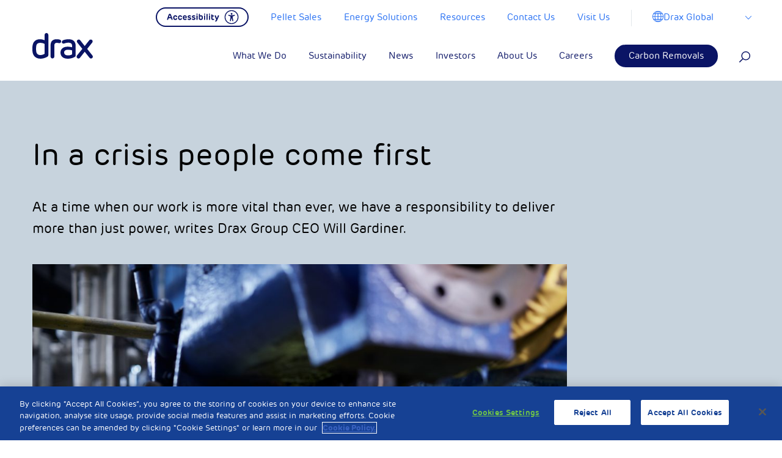

--- FILE ---
content_type: text/html; charset=UTF-8
request_url: https://www.drax.com/opinion/in-a-crisis-people-come-first/
body_size: 43372
content:

<!doctype html>

<html class="no-js" lang="en-US">

<head>
	<meta charset="utf-8">

	<!-- Force IE to use the latest rendering engine available -->
	<meta http-equiv="X-UA-Compatible" content="IE=edge">

	<!-- Mobile Meta -->
	<meta name="viewport" content="width=device-width, initial-scale=1, maximum-scale=1">
	<meta class="foundation-mq">

	<!-- <link rel="manifest" href="https://www.drax.com/wp-content/themes/drax/assets/images/favicons/manifest.json" /> -->
	<link rel="shortcut icon" href="https://www.drax.com/wp-content/themes/drax/assets/images/favicons/favicon.ico" type="image/x-icon" />
	<link rel="apple-touch-icon" sizes="57x57" href="https://www.drax.com/wp-content/themes/drax/assets/images/favicons/apple-icon-57x57.png">
	<link rel="apple-touch-icon" sizes="60x60" href="https://www.drax.com/wp-content/themes/drax/assets/images/favicons/apple-icon-60x60.png">
	<link rel="apple-touch-icon" sizes="72x72" href="https://www.drax.com/wp-content/themes/drax/assets/images/favicons/apple-icon-72x72.png">
	<link rel="apple-touch-icon" sizes="76x76" href="https://www.drax.com/wp-content/themes/drax/assets/images/favicons/apple-icon-76x76.png">
	<link rel="apple-touch-icon" sizes="114x114" href="https://www.drax.com/wp-content/themes/drax/assets/images/favicons/apple-icon-114x114.png">
	<link rel="apple-touch-icon" sizes="120x120" href="https://www.drax.com/wp-content/themes/drax/assets/images/favicons/apple-icon-120x120.png">
	<link rel="apple-touch-icon" sizes="144x144" href="https://www.drax.com/wp-content/themes/drax/assets/images/favicons/apple-icon-144x144.png">
	<link rel="apple-touch-icon" sizes="152x152" href="https://www.drax.com/wp-content/themes/drax/assets/images/favicons/apple-icon-152x152.png">
	<link rel="apple-touch-icon" sizes="180x180" href="https://www.drax.com/wp-content/themes/drax/assets/images/favicons/apple-icon-180x180.png">

	<link rel="icon" type="image/png" sizes="32x32" href="https://www.drax.com/wp-content/themes/drax/assets/images/favicons/favicon-32x32.png">

	<link rel="icon" type="image/png" sizes="96x96" href="https://www.drax.com/wp-content/themes/drax/assets/images/favicons/favicon-96x96.png">
	<link rel="icon" type="image/png" sizes="16x16" href="https://www.drax.com/wp-content/themes/drax/assets/images/favicons/favicon-16x16.png">
	<meta name="msapplication-TileColor" content="#ffffff">

	<meta name="msapplication-TileImage" content="https://www.drax.com/wp-content/themes/drax/assets/images/favicons/ms-icon-144x144.png">

	<meta name="theme-color" content="#ffffff">

	<link rel="pingback" href="https://www.drax.com/xmlrpc.php">

	
			<!-- OneTrust Cookies Consent Notice start for drax.com -->
		<script type="text/javascript" src="https://cdn-ukwest.onetrust.com/consent/aed8b589-db02-43a6-9bd0-46757988391a/OtAutoBlock.js"></script>
		<script src="https://cdn-ukwest.onetrust.com/scripttemplates/otSDKStub.js" data-ot-ignore type="text/javascript" charset="UTF-8" data-domain-script="aed8b589-db02-43a6-9bd0-46757988391a"></script>
		<script type="text/javascript">
			function OptanonWrapper() {}
		</script>
		<!-- OneTrust Cookies Consent Notice end for drax.com —>
	    		
		
		<!-- Facebook Pixel Code <script type="text/plain" class="optanon-category-3"> -->
		<script type="text/plain" class="optanon-category-3">
			!function(f,b,e,v,n,t,s)
		{if(f.fbq)return;n=f.fbq=function(){n.callMethod?
		n.callMethod.apply(n,arguments):n.queue.push(arguments)};
		if(!f._fbq)f._fbq=n;n.push=n;n.loaded=!0;n.version='2.0';
		n.queue=[];t=b.createElement(e);t.async=!0;
		t.src=v;s=b.getElementsByTagName(e)[0];
		s.parentNode.insertBefore(t,s)}(window,document,'script',
		'https://connect.facebook.net/en_US/fbevents.js');
		fbq('init', '222223028269897');
		fbq('track', 'PageView');
		</script>
		<noscript>
			<img height="1" width="1"
				src="https://www.facebook.com/tr?id=222223028269897&ev=PageView
		&noscript=1" />
		</noscript>
		<!-- End Facebook Pixel Code -->

		<!-- Reddit Conversion Pixel <script type="text/plain" class="optanon-category-3"> -->
		<script type="text/plain" class="optanon-category-3">
			var now=Date.now();var i=new Image();i.src="https://alb.reddit.com/snoo.gif?q=CAAHAAABAAoACQAAAAdUkhSWAA==&s=EGB59pM1c2B6xFR3al8kqpaX7AkcZ7t3VhjkuyoStQ0=&ts="+now;
		</script>
		<noscript>
			<img height="1" width="1" style="display:none"
				src="https://alb.reddit.com/snoo.gif?q=CAAHAAABAAoACQAAAAdUkhSWAA==&s=EGB59pM1c2B6xFR3al8kqpaX7AkcZ7t3VhjkuyoStQ0=" />
		</noscript>
		<!-- DO NOT MODIFY -->
		<!-- End Reddit Conversion Pixel -->

		<!-- Google Tag Manager -->
		<script>
			(function(w, d, s, l, i) {
				w[l] = w[l] || [];
				w[l].push({
					'gtm.start': new Date().getTime(),
					event: 'gtm.js'
				});
				var f = d.getElementsByTagName(s)[0],
					j = d.createElement(s),
					dl = l != 'dataLayer' ? '&l=' + l : '';
				j.async = true;
				j.src =
					'https://www.googletagmanager.com/gtm.js?id=' + i + dl;
				f.parentNode.insertBefore(j, f);
			})(window, document, 'script', 'dataLayer', 'GTM-PWNKWXD');
		</script>
		<!-- End Google Tag Manager -->
		<meta name="facebook-domain-verification" content="495gk3wscrxxccdpjrl9gopl16c0ia" />



		<meta name='robots' content='index, follow, max-image-preview:large, max-snippet:-1, max-video-preview:-1' />

	<!-- This site is optimized with the Yoast SEO plugin v26.6 - https://yoast.com/wordpress/plugins/seo/ -->
	<title>In a crisis people come first - Drax Global</title>
	<link rel="canonical" href="https://www.drax.com/opinion/in-a-crisis-people-come-first/" />
	<meta property="og:locale" content="en_US" />
	<meta property="og:type" content="article" />
	<meta property="og:title" content="In a crisis people come first - Drax Global" />
	<meta property="og:description" content="At a time when our work is more vital than ever, we have a responsibility to deliver more than just power, writes Drax Group CEO Will Gardiner." />
	<meta property="og:url" content="https://www.drax.com/opinion/in-a-crisis-people-come-first/" />
	<meta property="og:site_name" content="Drax Global" />
	<meta property="article:published_time" content="2020-05-14T07:27:53+00:00" />
	<meta property="article:modified_time" content="2021-04-29T15:10:31+00:00" />
	<meta property="og:image" content="https://www.drax.com/wp-content/uploads/2020/05/JW_20191121_0288-1920x1280.jpg" />
	<meta property="og:image:width" content="1920" />
	<meta property="og:image:height" content="1280" />
	<meta property="og:image:type" content="image/jpeg" />
	<meta name="author" content="Will Gardiner" />
	<meta name="twitter:card" content="summary_large_image" />
	<script type="application/ld+json" class="yoast-schema-graph">{"@context":"https://schema.org","@graph":[{"@type":"WebPage","@id":"https://www.drax.com/opinion/in-a-crisis-people-come-first/","url":"https://www.drax.com/opinion/in-a-crisis-people-come-first/","name":"In a crisis people come first - Drax Global","isPartOf":{"@id":"https://www.drax.com/#website"},"primaryImageOfPage":{"@id":"https://www.drax.com/opinion/in-a-crisis-people-come-first/#primaryimage"},"image":{"@id":"https://www.drax.com/opinion/in-a-crisis-people-come-first/#primaryimage"},"thumbnailUrl":"https://www.drax.com/wp-content/uploads/2020/05/JW_20191121_0288-scaled.jpg","datePublished":"2020-05-14T07:27:53+00:00","dateModified":"2021-04-29T15:10:31+00:00","author":{"@id":"https://www.drax.com/#/schema/person/a91ead1decc45b450b635a581fd0fddd"},"breadcrumb":{"@id":"https://www.drax.com/opinion/in-a-crisis-people-come-first/#breadcrumb"},"inLanguage":"en-US","potentialAction":[{"@type":"ReadAction","target":["https://www.drax.com/opinion/in-a-crisis-people-come-first/"]}]},{"@type":"ImageObject","inLanguage":"en-US","@id":"https://www.drax.com/opinion/in-a-crisis-people-come-first/#primaryimage","url":"https://www.drax.com/wp-content/uploads/2020/05/JW_20191121_0288-scaled.jpg","contentUrl":"https://www.drax.com/wp-content/uploads/2020/05/JW_20191121_0288-scaled.jpg","width":2560,"height":1707},{"@type":"BreadcrumbList","@id":"https://www.drax.com/opinion/in-a-crisis-people-come-first/#breadcrumb","itemListElement":[{"@type":"ListItem","position":1,"name":"Home","item":"https://www.drax.com/"},{"@type":"ListItem","position":2,"name":"In a crisis people come first"}]},{"@type":"WebSite","@id":"https://www.drax.com/#website","url":"https://www.drax.com/","name":"Drax Global","description":"Drax is enabling a zero carbon, lower cost energy future","potentialAction":[{"@type":"SearchAction","target":{"@type":"EntryPoint","urlTemplate":"https://www.drax.com/?s={search_term_string}"},"query-input":{"@type":"PropertyValueSpecification","valueRequired":true,"valueName":"search_term_string"}}],"inLanguage":"en-US"},{"@type":"Person","@id":"https://www.drax.com/#/schema/person/a91ead1decc45b450b635a581fd0fddd","name":"Will Gardiner","image":{"@type":"ImageObject","inLanguage":"en-US","@id":"https://www.drax.com/#/schema/person/image/","url":"https://secure.gravatar.com/avatar/a6d85fe5114b75c5865cfa3ca99af52e115b3e3782c70df9bb1fca4926db8093?s=96&d=mm&r=g","contentUrl":"https://secure.gravatar.com/avatar/a6d85fe5114b75c5865cfa3ca99af52e115b3e3782c70df9bb1fca4926db8093?s=96&d=mm&r=g","caption":"Will Gardiner"}}]}</script>
	<!-- / Yoast SEO plugin. -->


<link rel='dns-prefetch' href='//res.cloudinary.com' />
<link rel='preconnect' href='https://res.cloudinary.com' />
<link rel="alternate" type="application/rss+xml" title="Drax Global &raquo; Feed" href="https://www.drax.com/feed/" />
<link rel="alternate" type="application/rss+xml" title="Drax Global &raquo; Comments Feed" href="https://www.drax.com/comments/feed/" />
<link rel="alternate" type="application/rss+xml" title="Drax Global &raquo; In a crisis people come first Comments Feed" href="https://www.drax.com/opinion/in-a-crisis-people-come-first/feed/" />
<link rel="alternate" title="oEmbed (JSON)" type="application/json+oembed" href="https://www.drax.com/wp-json/oembed/1.0/embed?url=https%3A%2F%2Fwww.drax.com%2Fopinion%2Fin-a-crisis-people-come-first%2F" />
<link rel="alternate" title="oEmbed (XML)" type="text/xml+oembed" href="https://www.drax.com/wp-json/oembed/1.0/embed?url=https%3A%2F%2Fwww.drax.com%2Fopinion%2Fin-a-crisis-people-come-first%2F&#038;format=xml" />
		<!-- This site uses the Google Analytics by MonsterInsights plugin v8.23.1 - Using Analytics tracking - https://www.monsterinsights.com/ -->
		<!-- Note: MonsterInsights is not currently configured on this site. The site owner needs to authenticate with Google Analytics in the MonsterInsights settings panel. -->
					<!-- No tracking code set -->
				<!-- / Google Analytics by MonsterInsights -->
		<style id='wp-img-auto-sizes-contain-inline-css' type='text/css'>
img:is([sizes=auto i],[sizes^="auto," i]){contain-intrinsic-size:3000px 1500px}
/*# sourceURL=wp-img-auto-sizes-contain-inline-css */
</style>
<style id='wp-emoji-styles-inline-css' type='text/css'>

	img.wp-smiley, img.emoji {
		display: inline !important;
		border: none !important;
		box-shadow: none !important;
		height: 1em !important;
		width: 1em !important;
		margin: 0 0.07em !important;
		vertical-align: -0.1em !important;
		background: none !important;
		padding: 0 !important;
	}
/*# sourceURL=wp-emoji-styles-inline-css */
</style>
<style id='wp-block-library-inline-css' type='text/css'>
:root{--wp-block-synced-color:#7a00df;--wp-block-synced-color--rgb:122,0,223;--wp-bound-block-color:var(--wp-block-synced-color);--wp-editor-canvas-background:#ddd;--wp-admin-theme-color:#007cba;--wp-admin-theme-color--rgb:0,124,186;--wp-admin-theme-color-darker-10:#006ba1;--wp-admin-theme-color-darker-10--rgb:0,107,160.5;--wp-admin-theme-color-darker-20:#005a87;--wp-admin-theme-color-darker-20--rgb:0,90,135;--wp-admin-border-width-focus:2px}@media (min-resolution:192dpi){:root{--wp-admin-border-width-focus:1.5px}}.wp-element-button{cursor:pointer}:root .has-very-light-gray-background-color{background-color:#eee}:root .has-very-dark-gray-background-color{background-color:#313131}:root .has-very-light-gray-color{color:#eee}:root .has-very-dark-gray-color{color:#313131}:root .has-vivid-green-cyan-to-vivid-cyan-blue-gradient-background{background:linear-gradient(135deg,#00d084,#0693e3)}:root .has-purple-crush-gradient-background{background:linear-gradient(135deg,#34e2e4,#4721fb 50%,#ab1dfe)}:root .has-hazy-dawn-gradient-background{background:linear-gradient(135deg,#faaca8,#dad0ec)}:root .has-subdued-olive-gradient-background{background:linear-gradient(135deg,#fafae1,#67a671)}:root .has-atomic-cream-gradient-background{background:linear-gradient(135deg,#fdd79a,#004a59)}:root .has-nightshade-gradient-background{background:linear-gradient(135deg,#330968,#31cdcf)}:root .has-midnight-gradient-background{background:linear-gradient(135deg,#020381,#2874fc)}:root{--wp--preset--font-size--normal:16px;--wp--preset--font-size--huge:42px}.has-regular-font-size{font-size:1em}.has-larger-font-size{font-size:2.625em}.has-normal-font-size{font-size:var(--wp--preset--font-size--normal)}.has-huge-font-size{font-size:var(--wp--preset--font-size--huge)}.has-text-align-center{text-align:center}.has-text-align-left{text-align:left}.has-text-align-right{text-align:right}.has-fit-text{white-space:nowrap!important}#end-resizable-editor-section{display:none}.aligncenter{clear:both}.items-justified-left{justify-content:flex-start}.items-justified-center{justify-content:center}.items-justified-right{justify-content:flex-end}.items-justified-space-between{justify-content:space-between}.screen-reader-text{border:0;clip-path:inset(50%);height:1px;margin:-1px;overflow:hidden;padding:0;position:absolute;width:1px;word-wrap:normal!important}.screen-reader-text:focus{background-color:#ddd;clip-path:none;color:#444;display:block;font-size:1em;height:auto;left:5px;line-height:normal;padding:15px 23px 14px;text-decoration:none;top:5px;width:auto;z-index:100000}html :where(.has-border-color){border-style:solid}html :where([style*=border-top-color]){border-top-style:solid}html :where([style*=border-right-color]){border-right-style:solid}html :where([style*=border-bottom-color]){border-bottom-style:solid}html :where([style*=border-left-color]){border-left-style:solid}html :where([style*=border-width]){border-style:solid}html :where([style*=border-top-width]){border-top-style:solid}html :where([style*=border-right-width]){border-right-style:solid}html :where([style*=border-bottom-width]){border-bottom-style:solid}html :where([style*=border-left-width]){border-left-style:solid}html :where(img[class*=wp-image-]){height:auto;max-width:100%}:where(figure){margin:0 0 1em}html :where(.is-position-sticky){--wp-admin--admin-bar--position-offset:var(--wp-admin--admin-bar--height,0px)}@media screen and (max-width:600px){html :where(.is-position-sticky){--wp-admin--admin-bar--position-offset:0px}}

/*# sourceURL=wp-block-library-inline-css */
</style><style id='global-styles-inline-css' type='text/css'>
:root{--wp--preset--aspect-ratio--square: 1;--wp--preset--aspect-ratio--4-3: 4/3;--wp--preset--aspect-ratio--3-4: 3/4;--wp--preset--aspect-ratio--3-2: 3/2;--wp--preset--aspect-ratio--2-3: 2/3;--wp--preset--aspect-ratio--16-9: 16/9;--wp--preset--aspect-ratio--9-16: 9/16;--wp--preset--color--black: #000000;--wp--preset--color--cyan-bluish-gray: #abb8c3;--wp--preset--color--white: #ffffff;--wp--preset--color--pale-pink: #f78da7;--wp--preset--color--vivid-red: #cf2e2e;--wp--preset--color--luminous-vivid-orange: #ff6900;--wp--preset--color--luminous-vivid-amber: #fcb900;--wp--preset--color--light-green-cyan: #7bdcb5;--wp--preset--color--vivid-green-cyan: #00d084;--wp--preset--color--pale-cyan-blue: #8ed1fc;--wp--preset--color--vivid-cyan-blue: #0693e3;--wp--preset--color--vivid-purple: #9b51e0;--wp--preset--gradient--vivid-cyan-blue-to-vivid-purple: linear-gradient(135deg,rgb(6,147,227) 0%,rgb(155,81,224) 100%);--wp--preset--gradient--light-green-cyan-to-vivid-green-cyan: linear-gradient(135deg,rgb(122,220,180) 0%,rgb(0,208,130) 100%);--wp--preset--gradient--luminous-vivid-amber-to-luminous-vivid-orange: linear-gradient(135deg,rgb(252,185,0) 0%,rgb(255,105,0) 100%);--wp--preset--gradient--luminous-vivid-orange-to-vivid-red: linear-gradient(135deg,rgb(255,105,0) 0%,rgb(207,46,46) 100%);--wp--preset--gradient--very-light-gray-to-cyan-bluish-gray: linear-gradient(135deg,rgb(238,238,238) 0%,rgb(169,184,195) 100%);--wp--preset--gradient--cool-to-warm-spectrum: linear-gradient(135deg,rgb(74,234,220) 0%,rgb(151,120,209) 20%,rgb(207,42,186) 40%,rgb(238,44,130) 60%,rgb(251,105,98) 80%,rgb(254,248,76) 100%);--wp--preset--gradient--blush-light-purple: linear-gradient(135deg,rgb(255,206,236) 0%,rgb(152,150,240) 100%);--wp--preset--gradient--blush-bordeaux: linear-gradient(135deg,rgb(254,205,165) 0%,rgb(254,45,45) 50%,rgb(107,0,62) 100%);--wp--preset--gradient--luminous-dusk: linear-gradient(135deg,rgb(255,203,112) 0%,rgb(199,81,192) 50%,rgb(65,88,208) 100%);--wp--preset--gradient--pale-ocean: linear-gradient(135deg,rgb(255,245,203) 0%,rgb(182,227,212) 50%,rgb(51,167,181) 100%);--wp--preset--gradient--electric-grass: linear-gradient(135deg,rgb(202,248,128) 0%,rgb(113,206,126) 100%);--wp--preset--gradient--midnight: linear-gradient(135deg,rgb(2,3,129) 0%,rgb(40,116,252) 100%);--wp--preset--font-size--small: 13px;--wp--preset--font-size--medium: 20px;--wp--preset--font-size--large: 36px;--wp--preset--font-size--x-large: 42px;--wp--preset--spacing--20: 0.44rem;--wp--preset--spacing--30: 0.67rem;--wp--preset--spacing--40: 1rem;--wp--preset--spacing--50: 1.5rem;--wp--preset--spacing--60: 2.25rem;--wp--preset--spacing--70: 3.38rem;--wp--preset--spacing--80: 5.06rem;--wp--preset--shadow--natural: 6px 6px 9px rgba(0, 0, 0, 0.2);--wp--preset--shadow--deep: 12px 12px 50px rgba(0, 0, 0, 0.4);--wp--preset--shadow--sharp: 6px 6px 0px rgba(0, 0, 0, 0.2);--wp--preset--shadow--outlined: 6px 6px 0px -3px rgb(255, 255, 255), 6px 6px rgb(0, 0, 0);--wp--preset--shadow--crisp: 6px 6px 0px rgb(0, 0, 0);}:where(.is-layout-flex){gap: 0.5em;}:where(.is-layout-grid){gap: 0.5em;}body .is-layout-flex{display: flex;}.is-layout-flex{flex-wrap: wrap;align-items: center;}.is-layout-flex > :is(*, div){margin: 0;}body .is-layout-grid{display: grid;}.is-layout-grid > :is(*, div){margin: 0;}:where(.wp-block-columns.is-layout-flex){gap: 2em;}:where(.wp-block-columns.is-layout-grid){gap: 2em;}:where(.wp-block-post-template.is-layout-flex){gap: 1.25em;}:where(.wp-block-post-template.is-layout-grid){gap: 1.25em;}.has-black-color{color: var(--wp--preset--color--black) !important;}.has-cyan-bluish-gray-color{color: var(--wp--preset--color--cyan-bluish-gray) !important;}.has-white-color{color: var(--wp--preset--color--white) !important;}.has-pale-pink-color{color: var(--wp--preset--color--pale-pink) !important;}.has-vivid-red-color{color: var(--wp--preset--color--vivid-red) !important;}.has-luminous-vivid-orange-color{color: var(--wp--preset--color--luminous-vivid-orange) !important;}.has-luminous-vivid-amber-color{color: var(--wp--preset--color--luminous-vivid-amber) !important;}.has-light-green-cyan-color{color: var(--wp--preset--color--light-green-cyan) !important;}.has-vivid-green-cyan-color{color: var(--wp--preset--color--vivid-green-cyan) !important;}.has-pale-cyan-blue-color{color: var(--wp--preset--color--pale-cyan-blue) !important;}.has-vivid-cyan-blue-color{color: var(--wp--preset--color--vivid-cyan-blue) !important;}.has-vivid-purple-color{color: var(--wp--preset--color--vivid-purple) !important;}.has-black-background-color{background-color: var(--wp--preset--color--black) !important;}.has-cyan-bluish-gray-background-color{background-color: var(--wp--preset--color--cyan-bluish-gray) !important;}.has-white-background-color{background-color: var(--wp--preset--color--white) !important;}.has-pale-pink-background-color{background-color: var(--wp--preset--color--pale-pink) !important;}.has-vivid-red-background-color{background-color: var(--wp--preset--color--vivid-red) !important;}.has-luminous-vivid-orange-background-color{background-color: var(--wp--preset--color--luminous-vivid-orange) !important;}.has-luminous-vivid-amber-background-color{background-color: var(--wp--preset--color--luminous-vivid-amber) !important;}.has-light-green-cyan-background-color{background-color: var(--wp--preset--color--light-green-cyan) !important;}.has-vivid-green-cyan-background-color{background-color: var(--wp--preset--color--vivid-green-cyan) !important;}.has-pale-cyan-blue-background-color{background-color: var(--wp--preset--color--pale-cyan-blue) !important;}.has-vivid-cyan-blue-background-color{background-color: var(--wp--preset--color--vivid-cyan-blue) !important;}.has-vivid-purple-background-color{background-color: var(--wp--preset--color--vivid-purple) !important;}.has-black-border-color{border-color: var(--wp--preset--color--black) !important;}.has-cyan-bluish-gray-border-color{border-color: var(--wp--preset--color--cyan-bluish-gray) !important;}.has-white-border-color{border-color: var(--wp--preset--color--white) !important;}.has-pale-pink-border-color{border-color: var(--wp--preset--color--pale-pink) !important;}.has-vivid-red-border-color{border-color: var(--wp--preset--color--vivid-red) !important;}.has-luminous-vivid-orange-border-color{border-color: var(--wp--preset--color--luminous-vivid-orange) !important;}.has-luminous-vivid-amber-border-color{border-color: var(--wp--preset--color--luminous-vivid-amber) !important;}.has-light-green-cyan-border-color{border-color: var(--wp--preset--color--light-green-cyan) !important;}.has-vivid-green-cyan-border-color{border-color: var(--wp--preset--color--vivid-green-cyan) !important;}.has-pale-cyan-blue-border-color{border-color: var(--wp--preset--color--pale-cyan-blue) !important;}.has-vivid-cyan-blue-border-color{border-color: var(--wp--preset--color--vivid-cyan-blue) !important;}.has-vivid-purple-border-color{border-color: var(--wp--preset--color--vivid-purple) !important;}.has-vivid-cyan-blue-to-vivid-purple-gradient-background{background: var(--wp--preset--gradient--vivid-cyan-blue-to-vivid-purple) !important;}.has-light-green-cyan-to-vivid-green-cyan-gradient-background{background: var(--wp--preset--gradient--light-green-cyan-to-vivid-green-cyan) !important;}.has-luminous-vivid-amber-to-luminous-vivid-orange-gradient-background{background: var(--wp--preset--gradient--luminous-vivid-amber-to-luminous-vivid-orange) !important;}.has-luminous-vivid-orange-to-vivid-red-gradient-background{background: var(--wp--preset--gradient--luminous-vivid-orange-to-vivid-red) !important;}.has-very-light-gray-to-cyan-bluish-gray-gradient-background{background: var(--wp--preset--gradient--very-light-gray-to-cyan-bluish-gray) !important;}.has-cool-to-warm-spectrum-gradient-background{background: var(--wp--preset--gradient--cool-to-warm-spectrum) !important;}.has-blush-light-purple-gradient-background{background: var(--wp--preset--gradient--blush-light-purple) !important;}.has-blush-bordeaux-gradient-background{background: var(--wp--preset--gradient--blush-bordeaux) !important;}.has-luminous-dusk-gradient-background{background: var(--wp--preset--gradient--luminous-dusk) !important;}.has-pale-ocean-gradient-background{background: var(--wp--preset--gradient--pale-ocean) !important;}.has-electric-grass-gradient-background{background: var(--wp--preset--gradient--electric-grass) !important;}.has-midnight-gradient-background{background: var(--wp--preset--gradient--midnight) !important;}.has-small-font-size{font-size: var(--wp--preset--font-size--small) !important;}.has-medium-font-size{font-size: var(--wp--preset--font-size--medium) !important;}.has-large-font-size{font-size: var(--wp--preset--font-size--large) !important;}.has-x-large-font-size{font-size: var(--wp--preset--font-size--x-large) !important;}
/*# sourceURL=global-styles-inline-css */
</style>

<style id='classic-theme-styles-inline-css' type='text/css'>
/*! This file is auto-generated */
.wp-block-button__link{color:#fff;background-color:#32373c;border-radius:9999px;box-shadow:none;text-decoration:none;padding:calc(.667em + 2px) calc(1.333em + 2px);font-size:1.125em}.wp-block-file__button{background:#32373c;color:#fff;text-decoration:none}
/*# sourceURL=/wp-includes/css/classic-themes.min.css */
</style>
<link rel='stylesheet' id='contact-form-7-css' href='https://www.drax.com/wp-content/plugins/contact-form-7/includes/css/styles.css?ver=6.1.4' type='text/css' media='all' />
<link rel='stylesheet' id='tablepress-default-css' href='https://www.drax.com/wp-content/plugins/tablepress/css/build/default.css?ver=3.2.6' type='text/css' media='all' />
<link rel='stylesheet' id='site-css-css' href='https://www.drax.com/wp-content/themes/drax/assets/styles/style.css?ver=1738680552' type='text/css' media='all' />
<script type="text/javascript">
/* <![CDATA[ */
var CLDLB = {"image_optimization":"on","image_format":"auto","image_quality":"auto","enable_breakpoints":"off","breakpoints":3,"bytes_step":200,"max_width":3840,"min_width":800,"image_preview":"https:\/\/res.cloudinary.com\/demo\/image\/upload\/w_600\/sample.jpg","video_player":"wp","video_controls":"on","video_loop":"off","video_autoplay_mode":"off","video_limit_bitrate":"off","video_bitrate":"500","video_optimization":"on","video_format":"auto","video_quality":"auto","image_delivery":"on","image_freeform":"","svg_support":"off","crop_sizes":"","video_delivery":"on","adaptive_streaming":"off","adaptive_streaming_mode":"mpd","video_freeform":"","video_preview":"","use_lazy_load":"on","lazy_threshold":"100px","lazy_custom_color":"rgba(153,153,153,0.5)","lazy_animate":"on","lazy_placeholder":"blur","dpr":"2X","lazyload_preview":"https:\/\/res.cloudinary.com\/demo\/image\/upload\/w_600\/sample.jpg","pixel_step":200,"breakpoints_preview":"https:\/\/res.cloudinary.com\/demo\/image\/upload\/w_600\/sample.jpg","overlay":"off","placeholder":"e_blur:2000,q_1,f_auto","base_url":"https:\/\/res.cloudinary.com\/dgofwp0my"};!function(){const e={deviceDensity:window.devicePixelRatio?window.devicePixelRatio:"auto",density:null,config:CLDLB||{},lazyThreshold:0,enabled:!1,sizeBands:[],iObserver:null,pObserver:null,rObserver:null,aboveFold:!0,minPlaceholderThreshold:500,bind(e){e.CLDbound=!0,this.enabled||this._init();const t=e.dataset.size.split(" ");e.originalWidth=t[0],e.originalHeight=t[1],this.pObserver?(this.aboveFold&&this.inInitialView(e)?this.buildImage(e):(this.pObserver.observe(e),this.iObserver.observe(e)),e.addEventListener("error",(t=>{e.srcset="",e.src='data:image/svg+xml;utf8,<svg xmlns="http://www.w3.org/2000/svg"><rect width="100%" height="100%" fill="rgba(0,0,0,0.1)"/><text x="50%" y="50%" fill="red" text-anchor="middle" dominant-baseline="middle">%26%23x26A0%3B︎</text></svg>',this.rObserver.unobserve(e)}))):this.setupFallback(e)},buildImage(e){e.dataset.srcset?(e.cld_loaded=!0,e.srcset=e.dataset.srcset):(e.src=this.getSizeURL(e),e.dataset.responsive&&this.rObserver.observe(e))},inInitialView(e){const t=e.getBoundingClientRect();return this.aboveFold=t.top<window.innerHeight+this.lazyThreshold,this.aboveFold},setupFallback(e){const t=[];this.sizeBands.forEach((i=>{if(i<=e.originalWidth){let s=this.getSizeURL(e,i,!0)+` ${i}w`;-1===t.indexOf(s)&&t.push(s)}})),e.srcset=t.join(","),e.sizes=`(max-width: ${e.originalWidth}px) 100vw, ${e.originalWidth}px`},_init(){this.enabled=!0,this._calcThreshold(),this._getDensity();let e=parseInt(this.config.max_width);const t=parseInt(this.config.min_width),i=parseInt(this.config.pixel_step);for(;e-i>=t;)e-=i,this.sizeBands.push(e);"undefined"!=typeof IntersectionObserver&&this._setupObservers(),this.enabled=!0},_setupObservers(){const e={rootMargin:this.lazyThreshold+"px 0px "+this.lazyThreshold+"px 0px"},t=this.minPlaceholderThreshold<2*this.lazyThreshold?2*this.lazyThreshold:this.minPlaceholderThreshold,i={rootMargin:t+"px 0px "+t+"px 0px"};this.rObserver=new ResizeObserver(((e,t)=>{e.forEach((e=>{e.target.cld_loaded&&e.contentRect.width>=e.target.cld_loaded&&(e.target.src=this.getSizeURL(e.target))}))})),this.iObserver=new IntersectionObserver(((e,t)=>{e.forEach((e=>{e.isIntersecting&&(this.buildImage(e.target),t.unobserve(e.target),this.pObserver.unobserve(e.target))}))}),e),this.pObserver=new IntersectionObserver(((e,t)=>{e.forEach((e=>{e.isIntersecting&&(e.target.src=this.getPlaceholderURL(e.target),t.unobserve(e.target))}))}),i)},_calcThreshold(){const e=this.config.lazy_threshold.replace(/[^0-9]/g,"");let t=0;switch(this.config.lazy_threshold.replace(/[0-9]/g,"").toLowerCase()){case"em":t=parseFloat(getComputedStyle(document.body).fontSize)*e;break;case"rem":t=parseFloat(getComputedStyle(document.documentElement).fontSize)*e;break;case"vh":t=window.innerHeight/e*100;break;default:t=e}this.lazyThreshold=parseInt(t,10)},_getDensity(){let e=this.config.dpr?this.config.dpr.replace("X",""):"off";if("off"===e)return this.density=1,1;let t=this.deviceDensity;"max"!==e&&"auto"!==t&&(e=parseFloat(e),t=t>Math.ceil(e)?e:t),this.density=t},scaleWidth(e,t,i){const s=parseInt(this.config.max_width),r=Math.round(s/i);if(!t){t=e.width;let a=Math.round(t/i);for(;-1===this.sizeBands.indexOf(t)&&a<r&&t<s;)t++,a=Math.round(t/i)}return t>s&&(t=s),e.originalWidth<t&&(t=e.originalWidth),t},scaleSize(e,t,i){const s=e.dataset.crop?parseFloat(e.dataset.crop):(e.originalWidth/e.originalHeight).toFixed(2),r=this.scaleWidth(e,t,s),a=Math.round(r/s),o=[];return e.dataset.transformationCrop?o.push(e.dataset.transformationCrop):e.dataset.crop||(o.push(e.dataset.crop?"c_fill":"c_scale"),e.dataset.crop&&o.push("g_auto")),o.push("w_"+r),o.push("h_"+a),i&&1!==this.density&&o.push("dpr_"+this.density),e.cld_loaded=r,{transformation:o.join(","),nameExtension:r+"x"+a}},getDeliveryMethod:e=>e.dataset.seo&&"upload"===e.dataset.delivery?"images":"image/"+e.dataset.delivery,getSizeURL(e,t){const i=this.scaleSize(e,t,!0);return[this.config.base_url,this.getDeliveryMethod(e),"upload"===e.dataset.delivery?i.transformation:"",e.dataset.transformations,"v"+e.dataset.version,e.dataset.publicId+"?_i=AA"].filter(this.empty).join("/")},getPlaceholderURL(e){e.cld_placehold=!0;const t=this.scaleSize(e,null,!1);return[this.config.base_url,this.getDeliveryMethod(e),t.transformation,this.config.placeholder,e.dataset.publicId].filter(this.empty).join("/")},empty:e=>void 0!==e&&0!==e.length};window.CLDBind=t=>{t.CLDbound||e.bind(t)},window.initFallback=()=>{[...document.querySelectorAll('img[data-cloudinary="lazy"]')].forEach((e=>{CLDBind(e)}))},window.addEventListener("load",(()=>{initFallback()})),document.querySelector('script[src*="?cloudinary_lazy_load_loader"]')&&initFallback()}();
/* ]]> */
</script>
<script type="text/javascript" data-ot-ignore src="https://www.drax.com/wp-includes/js/jquery/jquery.min.js?ver=3.7.1" id="jquery-core-js"></script>
<script type="text/javascript" data-ot-ignore src="https://www.drax.com/wp-includes/js/jquery/jquery-migrate.min.js?ver=3.4.1" id="jquery-migrate-js"></script>
<link rel="https://api.w.org/" href="https://www.drax.com/wp-json/" /><link rel="alternate" title="JSON" type="application/json" href="https://www.drax.com/wp-json/wp/v2/posts/10884" /><link rel='shortlink' href='https://www.drax.com/?p=10884' />
 <style> .ppw-ppf-input-container { background-color: !important; padding: px!important; border-radius: px!important; } .ppw-ppf-input-container div.ppw-ppf-headline { font-size: px!important; font-weight: !important; color: !important; } .ppw-ppf-input-container div.ppw-ppf-desc { font-size: px!important; font-weight: !important; color: !important; } .ppw-ppf-input-container label.ppw-pwd-label { font-size: px!important; font-weight: !important; color: !important; } div.ppwp-wrong-pw-error { font-size: px!important; font-weight: !important; color: #dc3232!important; background: !important; } .ppw-ppf-input-container input[type='submit'] { color: !important; background: !important; } .ppw-ppf-input-container input[type='submit']:hover { color: !important; background: !important; } .ppw-ppf-desc-below { font-size: px!important; font-weight: !important; color: !important; } </style>  <style> .ppw-form { background-color: !important; padding: px!important; border-radius: px!important; } .ppw-headline.ppw-pcp-pf-headline { font-size: px!important; font-weight: !important; color: !important; } .ppw-description.ppw-pcp-pf-desc { font-size: px!important; font-weight: !important; color: !important; } .ppw-pcp-pf-desc-above-btn { display: block; } .ppw-pcp-pf-desc-below-form { font-size: px!important; font-weight: !important; color: !important; } .ppw-input label.ppw-pcp-password-label { font-size: px!important; font-weight: !important; color: !important; } .ppw-form input[type='submit'] { color: !important; background: !important; } .ppw-form input[type='submit']:hover { color: !important; background: !important; } div.ppw-error.ppw-pcp-pf-error-msg { font-size: px!important; font-weight: !important; color: #dc3232!important; background: !important; } </style> <script type="text/javascript">window.power_module = {
    "site_url":  "https://www.drax.com",
    "ajax_action": "drax_get_latest_power_module",
    "endpoint": "wp-json/power_module/v1/get_latest.json"
}</script><script type="text/javascript">window.twitter_feed = {
		"site_url":  "https://www.drax.com",
		"ajax_action": "drax_get_latest_tweets",
		"endpoint": "wp-json/twitter/v1/get_latest_tweets"
	}</script>		<style type="text/css" id="wp-custom-css">
			.horizontalTab .tabs-top-link .tab-link{font-size: 24px;}

.home .twitter-wrapper {
	display: none;
}
/* .shareholder-and-power__shareholder-section{background: #000000 !important;}

.shareholder-and-power__power-section{background: rgba(0,0,0,.8);}



header.header .top-bar, header.header .top-bar .top-menu-container, .blue-header header.header .top-bar, .blue-header header.header .top-bar .top-menu-container {

    background: rgba(255,255,255,1);}



header.header .top-bar .top-menu-container ul.menu li > a {

    color: #000000 !important;}

header.header .top-bar .top-menu-container ul.menu li:hover > a {

    font-weight: bold;}

header.header .top-bar .main-menu-container ul.menu li > a {

    color: #000000 !important;}

header.header .top-bar .logo img, header.header .top-bar .logo svg{}

header.header .top-bar .logo img g, header.header .top-bar .logo svg g{fill: #000000 !important;}

header.header .top-bar .main-menu-container .site-toggle svg path {

    fill: #000000 !important;}

header.header .top-bar .main-menu-container ul.menu li > a.search-icon svg g {

  fill: #000000 !important;} */		</style>
		
</head>

<body class="wp-singular post-template-default single single-post postid-10884 single-format-standard wp-theme-drax site-id-1">
	<div class="off-canvas-wrapper ">

		<div class="off-canvas-content" id="sticky-outer" data-off-canvas-content>

			<header class="header" role="banner">

				<!-- This navs will be applied to the topbar, above all content 
						  To see additional nav styles, visit the /parts directory -->
				
        <div data-sticky-container>
            <div class="top-bar" id="top-bar" data-sticky data-margin-top="0" data-sticky-on="large" style="width:100%">
                                <div class="top-menu-container show-for-large">
                    <div class="grid-container">
                        <div class="grid-x grid-padding-x align-right">
                            <div class="cell">
                                <ul class="menu horizontal">
	<li><button class="reciteme-icon" title="Accessibility Tools"><svg width="152" height="32" viewBox="0 0 152 32" fill="none" xmlns="http://www.w3.org/2000/svg">
<g clip-path="url(#clip0_706_8773)">
<path class="white" d="M136 1H16C7.72 1 1 7.72 1 16C1 24.28 7.72 31 16 31H136C144.28 31 151 24.28 151 16C151 7.72 144.28 1 136 1Z"  fill="white"/>
<path class="hover" d="M26.57 20.61C26.18 20.61 25.81 20.39 25.69 20.01L24.92 17.76H21.01L20.24 20.01C20.09 20.39 19.72 20.63 19.34 20.63C18.75 20.63 18.4 20.14 18.4 19.65C18.4 19.54 18.41 19.43 18.46 19.31L21.12 11.91C21.46 10.99 22.16 10.55 22.97 10.55C23.78 10.55 24.5 10.98 24.83 11.91L27.46 19.31C27.5 19.41 27.52 19.52 27.52 19.63C27.52 20.12 27.16 20.61 26.57 20.61ZM21.58 16.04H24.33L23.2 12.69C23.17 12.59 23.09 12.51 22.98 12.51C22.85 12.51 22.77 12.59 22.74 12.69L21.59 16.04H21.58Z" fill="#0A1465"/>
<path class="hover" d="M33.37 18.04C33.52 17.76 33.76 17.61 34.11 17.61C34.66 17.61 35.02 18.04 35.02 18.58C35.02 19.36 33.96 20.7 31.91 20.7C30.08 20.7 28.73 19.41 28.59 17.76C28.55 17.18 28.55 16.42 28.59 15.85C28.7 14.17 30.09 12.99 31.91 12.99C33.97 12.99 35.01 14.29 35.01 15.08C35.01 15.6 34.65 16.03 34.1 16.03C33.75 16.03 33.51 15.89 33.36 15.61C33.05 15.04 32.58 14.78 31.97 14.78C31.06 14.78 30.54 15.31 30.46 16.12C30.43 16.46 30.43 17.09 30.46 17.46C30.54 18.27 31.05 18.89 31.97 18.89C32.57 18.89 33.06 18.61 33.37 18.04Z" fill="#0A1465"/>
<path class="hover" d="M41.21 18.04C41.36 17.76 41.6 17.61 41.95 17.61C42.5 17.61 42.86 18.04 42.86 18.58C42.86 19.36 41.8 20.7 39.75 20.7C37.92 20.7 36.57 19.41 36.43 17.76C36.39 17.18 36.39 16.42 36.43 15.85C36.54 14.17 37.93 12.99 39.75 12.99C41.81 12.99 42.85 14.29 42.85 15.08C42.85 15.6 42.49 16.03 41.94 16.03C41.59 16.03 41.35 15.89 41.2 15.61C40.89 15.04 40.42 14.78 39.81 14.78C38.9 14.78 38.38 15.31 38.3 16.12C38.27 16.46 38.27 17.09 38.3 17.46C38.38 18.27 38.89 18.89 39.81 18.89C40.41 18.89 40.9 18.61 41.21 18.04Z" fill="#0A1465"/>
<path class="hover" d="M50.79 16.55C50.79 17.1 50.51 17.49 49.82 17.49H46.09V17.63C46.09 18.51 46.76 18.99 47.7 18.99C48.2 18.99 48.72 18.86 49.2 18.68C49.94 18.4 50.43 18.9 50.43 19.42C50.43 19.69 50.33 19.98 49.95 20.21C49.43 20.52 48.54 20.7 47.64 20.7C45.71 20.7 44.4 19.48 44.26 17.73C44.22 17.18 44.23 16.41 44.26 15.98C44.43 14.16 45.73 13 47.57 13C49.41 13 50.78 14.27 50.78 16.25V16.56L50.79 16.55ZM48.83 16.21C48.93 16.21 48.98 16.15 48.98 16.04C49.02 15.19 48.49 14.61 47.58 14.61C46.59 14.61 46.1 15.24 46.1 16.21H48.83Z" fill="#0A1465"/>
<path class="hover" d="M57.89 18.25C57.89 19.82 56.59 20.69 54.96 20.69C53.64 20.69 52.8 20.31 52.28 19.88C51.94 19.6 51.85 19.07 52.11 18.72C52.39 18.34 52.87 18.26 53.33 18.55C53.76 18.83 54.34 19.01 55 19.01C55.73 19.01 56.06 18.74 56.06 18.37C56.06 18.06 55.84 17.85 55.25 17.71C54.75 17.6 54.76 17.61 54.21 17.47C53.06 17.18 52.16 16.53 52.16 15.33C52.16 13.82 53.38 12.99 55.02 12.99C55.9 12.99 56.81 13.21 57.3 13.62C57.71 13.96 57.68 14.53 57.38 14.87C57.1 15.18 56.62 15.22 56.16 14.98C55.8 14.8 55.31 14.67 54.94 14.67C54.24 14.67 53.95 14.94 53.95 15.27C53.95 15.56 54.16 15.76 54.79 15.9L55.78 16.12C57.18 16.46 57.87 17.14 57.87 18.25H57.89Z" fill="#0A1465"/>
<path class="hover" d="M64.92 18.25C64.92 19.82 63.62 20.69 61.99 20.69C60.67 20.69 59.83 20.31 59.31 19.88C58.97 19.6 58.88 19.07 59.14 18.72C59.42 18.34 59.9 18.26 60.36 18.55C60.79 18.83 61.37 19.01 62.03 19.01C62.76 19.01 63.09 18.74 63.09 18.37C63.09 18.06 62.87 17.85 62.28 17.71C61.78 17.6 61.79 17.61 61.24 17.47C60.09 17.18 59.2 16.53 59.2 15.33C59.2 13.82 60.42 12.99 62.06 12.99C62.94 12.99 63.85 13.21 64.34 13.62C64.75 13.96 64.72 14.53 64.42 14.87C64.14 15.18 63.66 15.22 63.2 14.98C62.84 14.8 62.35 14.67 61.98 14.67C61.28 14.67 60.99 14.94 60.99 15.27C60.99 15.56 61.2 15.76 61.83 15.9L62.82 16.12C64.22 16.46 64.91 17.14 64.91 18.25H64.92Z" fill="#0A1465"/>
<path class="hover" d="M67.46 12.26C66.89 12.26 66.47 11.78 66.47 11.24C66.47 10.7 66.89 10.24 67.46 10.24C68.03 10.24 68.45 10.67 68.45 11.24C68.45 11.81 68 12.26 67.46 12.26ZM68.4 14V19.69C68.4 20.22 67.99 20.66 67.46 20.66C66.96 20.66 66.52 20.23 66.52 19.69V14C66.52 13.45 66.91 13.03 67.46 13.03C67.98 13.03 68.4 13.45 68.4 14Z" fill="#0A1465"/>
<path class="hover" d="M77.08 17.78C76.93 19.49 75.71 20.69 73.76 20.69C72.33 20.69 71.22 20.09 70.82 19.81C70.57 19.64 70.48 19.46 70.48 19.15V11.49C70.48 10.94 70.89 10.52 71.42 10.52C71.95 10.52 72.36 10.94 72.36 11.49V13.34C72.78 13.16 73.45 12.99 74.01 12.99C75.86 12.99 76.91 14.11 77.08 15.85C77.12 16.37 77.12 17.28 77.08 17.78ZM75.21 16.15C75.15 15.28 74.73 14.78 73.84 14.78C73.22 14.78 72.61 15 72.37 15.16V18.47C72.59 18.67 73.22 18.9 73.73 18.9C74.64 18.9 75.15 18.38 75.21 17.47C75.24 17.09 75.22 16.46 75.21 16.15Z" fill="#0A1465"/>
<path class="hover" d="M79.89 12.26C79.32 12.26 78.9 11.78 78.9 11.24C78.9 10.7 79.32 10.24 79.89 10.24C80.46 10.24 80.89 10.67 80.89 11.24C80.89 11.81 80.44 12.26 79.89 12.26ZM80.83 14V19.69C80.83 20.22 80.42 20.66 79.89 20.66C79.39 20.66 78.95 20.23 78.95 19.69V14C78.95 13.45 79.34 13.03 79.89 13.03C80.44 13.03 80.83 13.45 80.83 14Z" fill="#0A1465"/>
<path class="hover" d="M84.79 11.52V19.69C84.79 20.22 84.4 20.66 83.85 20.66C83.35 20.66 82.91 20.23 82.91 19.69V11.52C82.91 10.97 83.32 10.54 83.85 10.54C84.38 10.54 84.79 10.97 84.79 11.52Z" fill="#0A1465"/>
<path class="hover" d="M87.83 12.26C87.26 12.26 86.84 11.78 86.84 11.24C86.84 10.7 87.26 10.24 87.83 10.24C88.4 10.24 88.83 10.67 88.83 11.24C88.83 11.81 88.38 12.26 87.83 12.26ZM88.77 14V19.69C88.77 20.22 88.36 20.66 87.83 20.66C87.33 20.66 86.89 20.23 86.89 19.69V14C86.89 13.45 87.28 13.03 87.83 13.03C88.38 13.03 88.77 13.45 88.77 14Z" fill="#0A1465"/>
<path class="hover" d="M93.31 20.69C91.57 20.69 90.79 19.5 90.79 17.93V12.4C90.79 11.85 91.2 11.42 91.73 11.42C92.26 11.42 92.67 11.85 92.67 12.4V13.35H94.42C94.88 13.35 95.29 13.7 95.29 14.19C95.29 14.65 94.88 15 94.42 15H92.67V17.89C92.67 18.56 92.96 18.93 93.58 18.93C93.89 18.93 94.2 18.85 94.45 18.78C95.16 18.61 95.61 19.06 95.61 19.58C95.61 19.89 95.46 20.21 95.02 20.41C94.53 20.63 93.84 20.7 93.31 20.7V20.69Z" fill="#0A1465"/>
<path class="hover" d="M96.5 14.4C96.19 13.69 96.7 13.01 97.4 13.01C97.83 13.01 98.18 13.25 98.37 13.74L99.91 17.72C99.94 17.79 99.97 17.8 99.99 17.8C100.01 17.8 100.05 17.8 100.07 17.72L101.53 13.74C101.7 13.28 102.05 13.01 102.5 13.01C103.23 13.01 103.71 13.71 103.4 14.41L100.78 20.5C100.19 21.87 99.45 22.76 98.92 23.11C98.71 23.25 98.42 23.38 98.15 23.38C97.65 23.38 97.21 23.04 97.21 22.5C97.21 22.18 97.36 21.94 97.63 21.74C98.05 21.45 98.6 20.91 98.92 20.02L96.51 14.4H96.5Z" fill="#0A1465"/>
<path class="stroke" d="M124 26.67C129.893 26.67 134.67 21.8929 134.67 16C134.67 10.1071 129.893 5.33002 124 5.33002C118.107 5.33002 113.33 10.1071 113.33 16C113.33 21.8929 118.107 26.67 124 26.67Z" stroke="#0A1465" stroke-width="1.33"/>
<path class="hover" d="M124.08 12.25C123.79 12.25 123.51 12.16 123.27 12C123.03 11.84 122.84 11.61 122.73 11.35C122.62 11.08 122.59 10.79 122.65 10.51C122.71 10.23 122.84 9.96997 123.05 9.75997C123.25 9.55997 123.51 9.41997 123.8 9.35997C124.08 9.29997 124.38 9.32997 124.64 9.43997C124.91 9.54997 125.13 9.73997 125.29 9.97997C125.45 10.22 125.54 10.5 125.54 10.79C125.54 11.18 125.39 11.55 125.11 11.82C124.84 12.09 124.47 12.25 124.08 12.25Z" fill="#0A1465"/>
<path class="hover" d="M128.67 12.27H128.66H128.65C128.62 12.27 128.6 12.29 128.57 12.29C128.08 12.43 125.73 13.1 124.08 13.1C122.54 13.1 120.4 12.53 119.72 12.33C119.65 12.3 119.58 12.28 119.51 12.26C119.01 12.13 118.68 12.63 118.68 13.09C118.68 13.55 119.09 13.76 119.5 13.92L121.98 14.7C122.23 14.8 122.3 14.9 122.33 14.98C122.44 15.26 122.35 15.8 122.33 15.99L122.18 17.16L121.34 21.75C121.34 21.75 121.34 21.78 121.34 21.79V21.82C121.27 22.24 121.58 22.65 122.17 22.65C122.68 22.65 122.91 22.3 123 21.82C123.1 21.34 123.73 17.72 124.09 17.72C124.45 17.72 125.21 21.82 125.21 21.82C125.31 22.3 125.53 22.65 126.04 22.65C126.63 22.65 126.94 22.24 126.87 21.82C126.87 21.78 126.86 21.75 126.85 21.71L126 17.16L125.85 15.99C125.74 15.31 125.83 15.08 125.85 15.03C125.88 14.98 126.01 14.86 126.31 14.75L128.63 13.94C128.63 13.94 128.66 13.94 128.67 13.93C129.09 13.77 129.5 13.56 129.5 13.1C129.5 12.64 129.16 12.14 128.67 12.27Z" fill="#0A1465"/>
<path d="M136 1H16C7.72 1 1 7.72 1 16C1 24.28 7.72 31 16 31H136C144.28 31 151 24.28 151 16C151 7.72 144.28 1 136 1Z" stroke="#0A1465" stroke-width="2"/>
</g>
<defs>
<clipPath id="clip0_706_8773">
<rect width="152" height="32" fill="white"/>
</clipPath>
</defs>
</svg>
</button></li>
  						<li><a href="https://www.drax.com/pellet-sales/" target="_self"  ><span data-text="Pellet Sales">Pellet Sales</span></a></li>
						
		

							<li><a href="https://www.drax.com/drax-energy-solutions/" target="_self"  ><span data-text="Energy Solutions">Energy Solutions</span></a></li>
						
		

							<li><a href="https://www.drax.com/resources/" target="_self"  ><span data-text="Resources">Resources</span></a></li>
						
		

							<li><a href="#dropdown-contact-us" data-toggle="dropdown-contact-us" ><span data-text="Contact Us">Contact Us</span></a></li>
					
		

							<li><a href="#dropdown-visit-us" data-toggle="dropdown-visit-us" ><span data-text="Visit Us">Visit Us</span></a></li>
					
		

		<li>
        <a  data-toggle="dropdown-sites" class="site-toggle">
			<svg width="14" height="14" viewBox="0 0 14 14" fill="none" xmlns="http://www.w3.org/2000/svg">
	<path fill-rule="evenodd" clip-rule="evenodd" d="M7 0C10.866 0 14 3.13401 14 7C14 10.866 10.866 14 7 14C3.13401 14 0 10.866 0 7C0 3.13401 3.13401 0 7 0ZM7.35 13.2663C8.05797 13.1301 8.77518 12.5803 9.3696 11.5896C9.50644 11.3615 9.63375 11.1143 9.74986 10.85H7.35V13.2663ZM6.65 13.2663V10.85H4.25014C4.36625 11.1143 4.49356 11.3615 4.6304 11.5896C5.22482 12.5803 5.94203 13.1301 6.65 13.2663ZM7.35 10.15H10.0176C10.2908 9.32249 10.4624 8.37246 10.4945 7.35H7.35V10.15ZM6.65 7.35V10.15H3.98242C3.70923 9.32249 3.53757 8.37246 3.50548 7.35H6.65ZM7.35 6.65H10.4945C10.4624 5.62754 10.2908 4.67751 10.0176 3.85H7.35V6.65ZM6.65 3.85V6.65H3.50548C3.53757 5.62754 3.70923 4.67751 3.98242 3.85H6.65ZM7.35 3.15H9.74986C9.63375 2.88572 9.50644 2.63846 9.3696 2.4104C8.77518 1.41969 8.05797 0.869854 7.35 0.733719V3.15ZM6.65 0.733719V3.15H4.25014C4.36625 2.88572 4.49356 2.63846 4.6304 2.4104C5.22482 1.41969 5.94203 0.869854 6.65 0.733719ZM10.5082 10.85C10.1892 11.6559 9.77292 12.3454 9.28721 12.872C10.3617 12.4531 11.293 11.7479 11.9871 10.85H10.5082ZM12.4572 10.15H10.7517C11.0088 9.30126 11.1652 8.35341 11.1948 7.35H13.2904C13.2348 8.36616 12.9383 9.31819 12.4572 10.15ZM3.24826 10.15H1.54283C1.06165 9.31819 0.765201 8.36616 0.709558 7.35H2.80516C2.8348 8.35341 2.99122 9.30126 3.24826 10.15ZM2.01288 10.85H3.49175C3.81078 11.6559 4.22708 12.3454 4.71279 12.872C3.63829 12.4531 2.70704 11.7479 2.01288 10.85ZM9.28721 1.12803C9.77293 1.65464 10.1892 2.34412 10.5083 3.15H11.9871C11.293 2.25214 10.3617 1.54687 9.28721 1.12803ZM12.4572 3.85H10.7517C11.0088 4.69874 11.1652 5.64659 11.1948 6.65H13.2904C13.2348 5.63384 12.9383 4.68181 12.4572 3.85ZM4.71279 1.12803C4.22708 1.65464 3.81077 2.34412 3.49175 3.15H2.01288C2.70704 2.25214 3.63828 1.54687 4.71279 1.12803ZM1.54283 3.85H3.24826C2.99122 4.69874 2.8348 5.64659 2.80516 6.65H0.709558C0.765201 5.63384 1.06165 4.68181 1.54283 3.85Z" fill="#0A1465"/>
	</svg>            <span>
                
                Drax Global            </span>
        </a>
        
    </li>
</ul>                            </div>
                        </div>
                        
                        <div class="dropdown-pane menu-dropdown meta-dropdown" id="dropdown-pellet-sales" data-dropdown data-hover="false" data-hover-pane="false" data-auto-focus="true">
	<a href="#" class="close-menu" data-close="dropdown-pellet-sales">
		<svg xmlns="http://www.w3.org/2000/svg" width="48" height="48" viewBox="0 0 48 48">
			<g fill="none" fill-rule="evenodd">
				<g>
					<g>
						<path d="M0 0H48V48H0z" transform="translate(-1376 -287) translate(1376 287)"/>
						<g stroke="#216EF2" stroke-linecap="square" stroke-width="3">
							<path d="M0 0L18 18M18 0L0 18" transform="translate(-1376 -287) translate(1376 287) translate(15 15)"/>
						</g>
					</g>
				</g>
			</g>
		</svg>
	</a>
		<div class="grid-container">
		<div class="grid-x">
			<div class="cell large-3 title-wrapper">
				<h3>Pellet Sales</h3>
				<p>We believe investing in our people goes hand-in-hand with enabling the green energy transformation and positive future growth.</p>
				
			</div>
			<div class="cell large-3 submenu-wrapper">
				<ul id="menu-careers" class="menu-depth-1 menu"><li id="menu-item-18108" class="menu-item menu-item-type-post_type menu-item-object-page menu-item-has-children"><a href="https://www.drax.com/careers/why-drax/"><span>Why Drax?</span></a>
<ul class="sub-menu menu-depth-2" aria-hidden="true" aria-label="submenu">
	<li id="menu-item-18109" class="menu-item menu-item-type-post_type menu-item-object-page"><a href="https://www.drax.com/careers/why-drax/purpose-culture-values/"><span>Purpose, culture &#038; values</span></a></li>
	<li id="menu-item-18111" class="menu-item menu-item-type-post_type menu-item-object-page"><a href="https://www.drax.com/careers/why-drax/diversity-equity-inclusion/"><span>Diversity, Equity &#038; Inclusion</span></a></li>
	<li id="menu-item-18110" class="menu-item menu-item-type-post_type menu-item-object-page"><a href="https://www.drax.com/careers/why-drax/learning-and-development/"><span>Learning and Development</span></a></li>
	<li id="menu-item-18112" class="menu-item menu-item-type-post_type menu-item-object-page"><a href="https://www.drax.com/careers/why-drax/benefits/"><span>Benefits</span></a></li>
</ul>
</li>
<li id="menu-item-18114" class="menu-item menu-item-type-post_type menu-item-object-page"><a href="https://www.drax.com/careers/meet-our-people/"><span>Meet our people</span></a></li>
<li id="menu-item-18115" class="menu-item menu-item-type-post_type menu-item-object-page"><a href="https://www.drax.com/careers/experienced-hires/"><span>Experienced Hires</span></a></li>
<li id="menu-item-14381" class="menu-item menu-item-type-custom menu-item-object-custom"><a target="_blank" href="https://hyphen.avature.net/DraxRegistration"><span>Non-Permanent Opportunities</span></a></li>
<li id="menu-item-13606" class="menu-item menu-item-type-post_type menu-item-object-page"><a href="https://www.drax.com/careers/career-faqs/"><span>Career FAQs</span></a></li>
<li id="menu-item-13608" class="menu-item menu-item-type-custom menu-item-object-custom"><a target="_blank" href="https://draxgroup.csod.com/ux/ats/careersite/11/home?c=draxgroup"><span>Current Vacancies</span></a></li>
<li id="menu-item-18116" class="menu-item menu-item-type-post_type menu-item-object-page"><a href="https://www.drax.com/careers/careers-contacts/"><span>Careers contacts</span></a></li>
</ul>			</div>
			<div class="cell large-3 large-offset-3 featured-wrapper">
																<a href="https://www.drax.com/sustainable-business/the-jobs-and-careers-supporting-the-uks-net-zero-future/"><img width="300" height="239" src="https://www.drax.com/wp-content/uploads/2021/03/bigstock-44817961-300x239.jpg" class="attachment-medium size-medium wp-post-image wp-image-12540 wp-post-12541" alt="" decoding="async" fetchpriority="high" srcset="https://www.drax.com/wp-content/uploads/2021/03/bigstock-44817961-300x239.jpg 300w, https://www.drax.com/wp-content/uploads/2021/03/bigstock-44817961-1024x814.jpg 1024w, https://www.drax.com/wp-content/uploads/2021/03/bigstock-44817961-768x611.jpg 768w, https://www.drax.com/wp-content/uploads/2021/03/bigstock-44817961-1536x1221.jpg 1536w, https://www.drax.com/wp-content/uploads/2021/03/bigstock-44817961-2048x1628.jpg 2048w, https://www.drax.com/wp-content/uploads/2021/03/bigstock-44817961-1920x1526.jpg 1920w, https://www.drax.com/wp-content/uploads/2021/03/bigstock-44817961-480x382.jpg 480w, https://www.drax.com/wp-content/uploads/2021/03/bigstock-44817961-150x119.jpg 150w" sizes="(max-width: 300px) 100vw, 300px" /></a>
							<p><a href="https://www.drax.com/sustainable-business/the-jobs-and-careers-supporting-the-uks-net-zero-future/">The jobs and careers supporting the UK’s net zero future ></a></p>
							
																	</div>
		</div>
	</div>
	</div>
                        
                        <div class="dropdown-pane menu-dropdown meta-dropdown" id="dropdown-energy-solutions" data-dropdown data-hover="false" data-hover-pane="false" data-auto-focus="true">
	<a href="#" class="close-menu" data-close="dropdown-energy-solutions">
		<svg xmlns="http://www.w3.org/2000/svg" width="48" height="48" viewBox="0 0 48 48">
			<g fill="none" fill-rule="evenodd">
				<g>
					<g>
						<path d="M0 0H48V48H0z" transform="translate(-1376 -287) translate(1376 287)"/>
						<g stroke="#216EF2" stroke-linecap="square" stroke-width="3">
							<path d="M0 0L18 18M18 0L0 18" transform="translate(-1376 -287) translate(1376 287) translate(15 15)"/>
						</g>
					</g>
				</g>
			</g>
		</svg>
	</a>
		<div class="grid-container">
		<div class="grid-x">
			<div class="cell large-3 title-wrapper">
				<h3>Energy Solutions</h3>
				<p>We believe investing in our people goes hand-in-hand with enabling the green energy transformation and positive future growth.</p>
				
			</div>
			<div class="cell large-3 submenu-wrapper">
				<ul id="menu-careers-1" class="menu-depth-1 menu"><li id="menu-item-18108" class="menu-item menu-item-type-post_type menu-item-object-page menu-item-has-children"><a href="https://www.drax.com/careers/why-drax/"><span>Why Drax?</span></a>
<ul class="sub-menu menu-depth-2" aria-hidden="true" aria-label="submenu">
	<li id="menu-item-18109" class="menu-item menu-item-type-post_type menu-item-object-page"><a href="https://www.drax.com/careers/why-drax/purpose-culture-values/"><span>Purpose, culture &#038; values</span></a></li>
	<li id="menu-item-18111" class="menu-item menu-item-type-post_type menu-item-object-page"><a href="https://www.drax.com/careers/why-drax/diversity-equity-inclusion/"><span>Diversity, Equity &#038; Inclusion</span></a></li>
	<li id="menu-item-18110" class="menu-item menu-item-type-post_type menu-item-object-page"><a href="https://www.drax.com/careers/why-drax/learning-and-development/"><span>Learning and Development</span></a></li>
	<li id="menu-item-18112" class="menu-item menu-item-type-post_type menu-item-object-page"><a href="https://www.drax.com/careers/why-drax/benefits/"><span>Benefits</span></a></li>
</ul>
</li>
<li id="menu-item-18114" class="menu-item menu-item-type-post_type menu-item-object-page"><a href="https://www.drax.com/careers/meet-our-people/"><span>Meet our people</span></a></li>
<li id="menu-item-18115" class="menu-item menu-item-type-post_type menu-item-object-page"><a href="https://www.drax.com/careers/experienced-hires/"><span>Experienced Hires</span></a></li>
<li id="menu-item-14381" class="menu-item menu-item-type-custom menu-item-object-custom"><a target="_blank" href="https://hyphen.avature.net/DraxRegistration"><span>Non-Permanent Opportunities</span></a></li>
<li id="menu-item-13606" class="menu-item menu-item-type-post_type menu-item-object-page"><a href="https://www.drax.com/careers/career-faqs/"><span>Career FAQs</span></a></li>
<li id="menu-item-13608" class="menu-item menu-item-type-custom menu-item-object-custom"><a target="_blank" href="https://draxgroup.csod.com/ux/ats/careersite/11/home?c=draxgroup"><span>Current Vacancies</span></a></li>
<li id="menu-item-18116" class="menu-item menu-item-type-post_type menu-item-object-page"><a href="https://www.drax.com/careers/careers-contacts/"><span>Careers contacts</span></a></li>
</ul>			</div>
			<div class="cell large-3 large-offset-3 featured-wrapper">
																<a href="https://www.drax.com/sustainable-business/the-jobs-and-careers-supporting-the-uks-net-zero-future/"><img width="300" height="239" src="https://www.drax.com/wp-content/uploads/2021/03/bigstock-44817961-300x239.jpg" class="attachment-medium size-medium wp-post-image wp-image-12540 wp-post-12541" alt="" decoding="async" srcset="https://www.drax.com/wp-content/uploads/2021/03/bigstock-44817961-300x239.jpg 300w, https://www.drax.com/wp-content/uploads/2021/03/bigstock-44817961-1024x814.jpg 1024w, https://www.drax.com/wp-content/uploads/2021/03/bigstock-44817961-768x611.jpg 768w, https://www.drax.com/wp-content/uploads/2021/03/bigstock-44817961-1536x1221.jpg 1536w, https://www.drax.com/wp-content/uploads/2021/03/bigstock-44817961-2048x1628.jpg 2048w, https://www.drax.com/wp-content/uploads/2021/03/bigstock-44817961-1920x1526.jpg 1920w, https://www.drax.com/wp-content/uploads/2021/03/bigstock-44817961-480x382.jpg 480w, https://www.drax.com/wp-content/uploads/2021/03/bigstock-44817961-150x119.jpg 150w" sizes="(max-width: 300px) 100vw, 300px" /></a>
							<p><a href="https://www.drax.com/sustainable-business/the-jobs-and-careers-supporting-the-uks-net-zero-future/">The jobs and careers supporting the UK’s net zero future ></a></p>
							
																	</div>
		</div>
	</div>
	</div>
                        
                        <div class="dropdown-pane menu-dropdown meta-dropdown" id="dropdown-resources" data-dropdown data-hover="false" data-hover-pane="false" data-auto-focus="true">
	<a href="#" class="close-menu" data-close="dropdown-resources">
		<svg xmlns="http://www.w3.org/2000/svg" width="48" height="48" viewBox="0 0 48 48">
			<g fill="none" fill-rule="evenodd">
				<g>
					<g>
						<path d="M0 0H48V48H0z" transform="translate(-1376 -287) translate(1376 287)"/>
						<g stroke="#216EF2" stroke-linecap="square" stroke-width="3">
							<path d="M0 0L18 18M18 0L0 18" transform="translate(-1376 -287) translate(1376 287) translate(15 15)"/>
						</g>
					</g>
				</g>
			</g>
		</svg>
	</a>
		<div class="grid-container">
		<div class="grid-x">
			<div class="cell large-3 title-wrapper">
				<h3>Resources</h3>
								
			</div>
			<div class="cell large-3 submenu-wrapper">
				<div class="menu-depth-1 menu"><ul>
<li id="menu-item-55" class=""><a><span></span></a></li>
<li id="menu-item-90" class=""><a><span></span></a></li>
<li id="menu-item-14398" class=""><a><span></span></a></li>
<li id="menu-item-19945" class=""><a><span></span></a></li>
<li id="menu-item-13310" class=""><a><span></span></a></li>
<li id="menu-item-16924" class=""><a><span></span></a></li>
<li id="menu-item-13317" class=""><a><span></span></a></li>
<li id="menu-item-18744" class=""><a><span></span></a></li>
<li id="menu-item-8223" class=""><a><span></span></a></li>
<li id="menu-item-19831" class=""><a><span></span></a></li>
<li id="menu-item-14639" class=""><a><span></span></a></li>
<li id="menu-item-14914" class=""><a><span></span></a></li>
<li id="menu-item-18869" class=""><a><span></span></a></li>
<li id="menu-item-17971" class=""><a><span></span></a></li>
<li id="menu-item-18095" class=""><a><span></span></a></li>
<li id="menu-item-15304" class=""><a><span></span></a></li>
<li id="menu-item-14190" class=""><a><span></span></a></li>
<li id="menu-item-16455" class=""><a><span></span></a></li>
<li id="menu-item-10721" class=""><a><span></span></a></li>
<li id="menu-item-19292" class=""><a><span></span></a></li>
<li id="menu-item-13334" class=""><a><span></span></a></li>
<li id="menu-item-13366" class=""><a><span></span></a></li>
<li id="menu-item-15123" class=""><a><span></span></a></li>
<li id="menu-item-17043" class=""><a><span></span></a></li>
<li id="menu-item-17057" class=""><a><span></span></a></li>
<li id="menu-item-15519" class=""><a><span></span></a></li>
<li id="menu-item-17000" class=""><a><span></span></a></li>
<li id="menu-item-15340" class=""><a><span></span></a></li>
<li id="menu-item-67" class=""><a><span></span></a></li>
<li id="menu-item-18097" class=""><a><span></span></a></li>
<li id="menu-item-18998" class=""><a><span></span></a></li>
<li id="menu-item-19431" class=""><a><span></span></a></li>
<li id="menu-item-19291" class=""><a><span></span></a></li>
<li id="menu-item-19379" class=""><a><span></span></a></li>
<li id="menu-item-16609" class=""><a><span></span></a></li>
<li id="menu-item-17309" class=""><a><span></span></a></li>
<li id="menu-item-17786" class=""><a><span></span></a></li>
<li id="menu-item-19993" class=""><a><span></span></a></li>
<li id="menu-item-18758" class=""><a><span></span></a></li>
<li id="menu-item-70" class=""><a><span></span></a></li>
<li id="menu-item-11612" class=""><a><span></span></a></li>
<li id="menu-item-11836" class=""><a><span></span></a></li>
<li id="menu-item-11843" class=""><a><span></span></a></li>
<li id="menu-item-88" class=""><a><span></span></a></li>
<li id="menu-item-18087" class=""><a><span></span></a></li>
<li id="menu-item-18575" class=""><a><span></span></a></li>
<li id="menu-item-15503" class=""><a><span></span></a></li>
<li id="menu-item-16457" class=""><a><span></span></a></li>
<li id="menu-item-10845" class=""><a><span></span></a></li>
<li id="menu-item-14635" class=""><a><span></span></a></li>
<li id="menu-item-14191" class=""><a><span></span></a></li>
<li id="menu-item-5795" class=""><a><span></span></a></li>
<li id="menu-item-11491" class=""><a><span></span></a></li>
<li id="menu-item-18502" class=""><a><span></span></a></li>
<li id="menu-item-15919" class=""><a><span></span></a></li>
<li id="menu-item-8398" class=""><a><span></span></a></li>
<li id="menu-item-11835" class=""><a><span></span></a></li>
<li id="menu-item-8562" class=""><a><span></span></a></li>
<li id="menu-item-14193" class=""><a><span></span></a></li>
<li id="menu-item-14194" class=""><a><span></span></a></li>
<li id="menu-item-7640" class=""><a><span></span></a></li>
<li id="menu-item-14195" class=""><a><span></span></a></li>
<li id="menu-item-18342" class=""><a><span></span></a></li>
<li id="menu-item-14196" class=""><a><span></span></a></li>
<li id="menu-item-19254" class=""><a><span></span></a></li>
<li id="menu-item-15421" class=""><a><span></span></a></li>
<li id="menu-item-13306" class=""><a><span></span></a></li>
<li id="menu-item-19036" class=""><a><span></span></a></li>
<li id="menu-item-10152" class=""><a><span></span></a></li>
<li id="menu-item-19236" class=""><a><span></span></a></li>
<li id="menu-item-18096" class=""><a><span></span></a></li>
<li id="menu-item-14155" class=""><a><span></span></a></li>
<li id="menu-item-11346" class=""><a><span></span></a></li>
<li id="menu-item-14197" class=""><a><span></span></a></li>
<li id="menu-item-16630" class=""><a><span></span></a></li>
<li id="menu-item-12182" class=""><a><span></span></a></li>
<li id="menu-item-13319" class=""><a><span></span></a></li>
<li id="menu-item-16503" class=""><a><span></span></a></li>
<li id="menu-item-10632" class=""><a><span></span></a></li>
<li id="menu-item-19307" class=""><a><span></span></a></li>
<li id="menu-item-5848" class=""><a><span></span></a></li>
<li id="menu-item-5821" class=""><a><span></span></a></li>
<li id="menu-item-12944" class=""><a><span></span></a></li>
<li id="menu-item-10863" class=""><a><span></span></a></li>
<li id="menu-item-13779" class=""><a><span></span></a></li>
<li id="menu-item-11838" class=""><a><span></span></a></li>
<li id="menu-item-17745" class=""><a><span>To access please enter the password below</span></a></li>
<li id="menu-item-18689" class=""><a><span></span></a></li>
<li id="menu-item-61" class=""><a><span></span></a></li>
<li id="menu-item-10275" class=""><a><span></span></a></li>
<li id="menu-item-17530" class=""><a><span></span></a></li>
<li id="menu-item-18091" class=""><a><span></span></a></li>
<li id="menu-item-10663" class=""><a><span></span></a></li>
<li id="menu-item-17700" class=""><a><span>To read more ahead of your visit, please enter the password below.</span></a></li>
<li id="menu-item-19264" class=""><a><span></span></a></li>
<li id="menu-item-18098" class=""><a><span></span></a></li>
<li id="menu-item-9600" class=""><a><span></span></a></li>
<li id="menu-item-12538" class=""><a><span></span></a></li>
<li id="menu-item-19005" class=""><a><span></span></a></li>
<li id="menu-item-13843" class=""><a><span></span></a></li>
<li id="menu-item-15286" class=""><a><span></span></a></li>
<li id="menu-item-19316" class=""><a><span></span></a></li>
<li id="menu-item-5822" class=""><a><span></span></a></li>
<li id="menu-item-12945" class=""><a><span></span></a></li>
<li id="menu-item-6411" class=""><a><span></span></a></li>
<li id="menu-item-6417" class=""><a><span></span></a></li>
<li id="menu-item-19019" class=""><a><span></span></a></li>
<li id="menu-item-19295" class=""><a><span></span></a></li>
<li id="menu-item-14252" class=""><a><span></span></a></li>
<li id="menu-item-16516" class=""><a><span></span></a></li>
<li id="menu-item-19310" class=""><a><span></span></a></li>
<li id="menu-item-14681" class=""><a><span></span></a></li>
<li id="menu-item-15275" class=""><a><span></span></a></li>
<li id="menu-item-11655" class=""><a><span></span></a></li>
<li id="menu-item-19010" class=""><a><span></span></a></li>
<li id="menu-item-1979" class=""><a><span></span></a></li>
<li id="menu-item-19309" class=""><a><span></span></a></li>
<li id="menu-item-13322" class=""><a><span></span></a></li>
<li id="menu-item-12979" class=""><a><span></span></a></li>
<li id="menu-item-5770" class=""><a><span></span></a></li>
<li id="menu-item-10993" class=""><a><span></span></a></li>
<li id="menu-item-17413" class=""><a><span></span></a></li>
<li id="menu-item-18086" class=""><a><span></span></a></li>
<li id="menu-item-19528" class=""><a><span></span></a></li>
<li id="menu-item-19276" class=""><a><span></span></a></li>
<li id="menu-item-5845" class=""><a><span></span></a></li>
<li id="menu-item-14025" class=""><a><span></span></a></li>
<li id="menu-item-16046" class=""><a><span></span></a></li>
<li id="menu-item-18106" class=""><a><span></span></a></li>
<li id="menu-item-11273" class=""><a><span></span></a></li>
<li id="menu-item-11033" class=""><a><span></span></a></li>
<li id="menu-item-78" class=""><a><span></span></a></li>
<li id="menu-item-19314" class=""><a><span></span></a></li>
<li id="menu-item-19347" class=""><a><span></span></a></li>
<li id="menu-item-12980" class=""><a><span></span></a></li>
<li id="menu-item-10131" class=""><a><span></span></a></li>
<li id="menu-item-18961" class=""><a><span></span></a></li>
<li id="menu-item-18002" class=""><a><span>Please enter the password to access content</span></a></li>
<li id="menu-item-439" class=""><a><span></span></a></li>
<li id="menu-item-12981" class=""><a><span></span></a></li>
<li id="menu-item-13304" class=""><a><span></span></a></li>
<li id="menu-item-92" class=""><a><span></span></a></li>
<li id="menu-item-19327" class=""><a><span></span></a></li>
<li id="menu-item-82" class=""><a><span></span></a></li>
<li id="menu-item-18220" class=""><a><span></span></a></li>
<li id="menu-item-14198" class=""><a><span></span></a></li>
<li id="menu-item-16090" class=""><a><span></span></a></li>
<li id="menu-item-15894" class=""><a><span></span></a></li>
<li id="menu-item-2033" class=""><a><span></span></a></li>
<li id="menu-item-1595" class=""><a><span></span></a></li>
<li id="menu-item-16133" class=""><a><span></span></a></li>
<li id="menu-item-18085" class=""><a><span></span></a></li>
<li id="menu-item-8704" class=""><a><span></span></a></li>
<li id="menu-item-5510" class=""><a><span></span></a></li>
<li id="menu-item-489" class=""><a><span></span></a></li>
<li id="menu-item-10540" class=""><a><span></span></a></li>
<li id="menu-item-14212" class=""><a><span></span></a></li>
<li id="menu-item-9939" class=""><a><span></span></a></li>
<li id="menu-item-8476" class=""><a><span></span></a></li>
<li id="menu-item-10621" class=""><a><span></span></a></li>
<li id="menu-item-11921" class=""><a><span></span></a></li>
<li id="menu-item-6918" class=""><a><span></span></a></li>
<li id="menu-item-459" class=""><a><span></span></a></li>
<li id="menu-item-461" class=""><a><span></span></a></li>
<li id="menu-item-9942" class=""><a><span></span></a></li>
<li id="menu-item-5939" class=""><a><span></span></a></li>
<li id="menu-item-14544" class=""><a><span></span></a></li>
<li id="menu-item-450" class=""><a><span></span></a></li>
<li id="menu-item-2488" class=""><a><span></span></a></li>
<li id="menu-item-11994" class=""><a><span></span></a></li>
<li id="menu-item-7972" class=""><a><span></span></a></li>
<li id="menu-item-6917" class=""><a><span></span></a></li>
<li id="menu-item-452" class=""><a><span></span></a></li>
<li id="menu-item-9941" class=""><a><span></span></a></li>
<li id="menu-item-468" class=""><a><span></span></a></li>
<li id="menu-item-476" class=""><a><span></span></a></li>
<li id="menu-item-485" class=""><a><span></span></a></li>
<li id="menu-item-6919" class=""><a><span></span></a></li>
<li id="menu-item-11541" class=""><a><span></span></a></li>
<li id="menu-item-4778" class=""><a><span></span></a></li>
<li id="menu-item-8705" class=""><a><span></span></a></li>
<li id="menu-item-481" class=""><a><span></span></a></li>
<li id="menu-item-8123" class=""><a><span></span></a></li>
<li id="menu-item-4776" class=""><a><span></span></a></li>
<li id="menu-item-8706" class=""><a><span></span></a></li>
<li id="menu-item-8707" class=""><a><span></span></a></li>
<li id="menu-item-10615" class=""><a><span></span></a></li>
<li id="menu-item-4784" class=""><a><span></span></a></li>
<li id="menu-item-4785" class=""><a><span></span></a></li>
<li id="menu-item-474" class=""><a><span></span></a></li>
</ul></div>
			</div>
			<div class="cell large-3 large-offset-3 featured-wrapper">
							</div>
		</div>
	</div>
	</div>
                        
                        <div class="dropdown-pane menu-dropdown meta-dropdown" id="dropdown-contact-us" data-dropdown data-hover="false" data-hover-pane="false" data-auto-focus="true">
	<a href="#" class="close-menu" data-close="dropdown-contact-us">
		<svg xmlns="http://www.w3.org/2000/svg" width="48" height="48" viewBox="0 0 48 48">
			<g fill="none" fill-rule="evenodd">
				<g>
					<g>
						<path d="M0 0H48V48H0z" transform="translate(-1376 -287) translate(1376 287)"/>
						<g stroke="#216EF2" stroke-linecap="square" stroke-width="3">
							<path d="M0 0L18 18M18 0L0 18" transform="translate(-1376 -287) translate(1376 287) translate(15 15)"/>
						</g>
					</g>
				</g>
			</g>
		</svg>
	</a>
		<div class="grid-container">
		<div class="grid-x">
			<div class="cell large-3 title-wrapper">
				<h3>Contact Us</h3>
								
			</div>
			<div class="cell large-3 submenu-wrapper">
				<ul id="menu-contact-us" class="menu-depth-1 menu"><li id="menu-item-15268" class="menu-item menu-item-type-custom menu-item-object-custom"><a href="https://www.drax.com/contact-us/"><span>Call Us</span></a></li>
<li id="menu-item-15269" class="menu-item menu-item-type-custom menu-item-object-custom"><a href="https://www.drax.com/contact-us/#contact-us-enquiry-form"><span>Contact Us Enquiry Form</span></a></li>
<li id="menu-item-15270" class="menu-item menu-item-type-custom menu-item-object-custom"><a href="https://www.drax.com/contact-us/#phone-numbers"><span>Phone Numbers</span></a></li>
<li id="menu-item-15271" class="menu-item menu-item-type-custom menu-item-object-custom"><a href="https://www.drax.com/contact-us/#media-contacts"><span>Media Contacts</span></a></li>
<li id="menu-item-15272" class="menu-item menu-item-type-custom menu-item-object-custom"><a href="https://www.drax.com/contact-us/#registered-office"><span>Registered Office</span></a></li>
<li id="menu-item-15273" class="menu-item menu-item-type-custom menu-item-object-custom"><a href="https://www.drax.com/contact-us/#visit"><span>Visit</span></a></li>
<li id="menu-item-15274" class="menu-item menu-item-type-custom menu-item-object-custom"><a href="https://www.drax.com/contact-us/#procurement"><span>Procurement</span></a></li>
</ul>			</div>
			<div class="cell large-3 large-offset-3 featured-wrapper">
							</div>
		</div>
	</div>
	</div>
                        
                        <div class="dropdown-pane menu-dropdown meta-dropdown" id="dropdown-visit-us" data-dropdown data-hover="false" data-hover-pane="false" data-auto-focus="true">
	<a href="#" class="close-menu" data-close="dropdown-visit-us">
		<svg xmlns="http://www.w3.org/2000/svg" width="48" height="48" viewBox="0 0 48 48">
			<g fill="none" fill-rule="evenodd">
				<g>
					<g>
						<path d="M0 0H48V48H0z" transform="translate(-1376 -287) translate(1376 287)"/>
						<g stroke="#216EF2" stroke-linecap="square" stroke-width="3">
							<path d="M0 0L18 18M18 0L0 18" transform="translate(-1376 -287) translate(1376 287) translate(15 15)"/>
						</g>
					</g>
				</g>
			</g>
		</svg>
	</a>
		<div class="grid-container">
		<div class="grid-x">
			<div class="cell large-3 title-wrapper">
				<h3>Visit Us</h3>
				<p>Our power stations and projects are part of their communities. Post-COVID, we will again welcome visits from schools, stakeholders and the public.</p>
<p>&nbsp;</p>
				
			</div>
			<div class="cell large-3 submenu-wrapper">
				<ul id="menu-visit-us" class="menu-depth-1 menu"><li id="menu-item-13615" class="menu-item menu-item-type-post_type menu-item-object-page"><a href="https://www.drax.com/visit-skylark-centre/"><span>Visit Skylark Centre and Nature Reserve, Drax Power Station</span></a></li>
<li id="menu-item-13616" class="menu-item menu-item-type-custom menu-item-object-custom menu-item-has-children"><a href="#"><span>Visit Power Stations</span></a>
<ul class="sub-menu menu-depth-2" aria-hidden="true" aria-label="submenu">
	<li id="menu-item-13619" class="menu-item menu-item-type-post_type menu-item-object-page"><a href="https://www.drax.com/visit-cruachan-power-station/"><span>Visit Cruachan Power Station</span></a></li>
	<li id="menu-item-13618" class="menu-item menu-item-type-post_type menu-item-object-page"><a href="https://www.drax.com/visit-drax-power-station/"><span>Visit Drax Power Station</span></a></li>
	<li id="menu-item-18418" class="menu-item menu-item-type-custom menu-item-object-custom"><a href="https://www.drax.com/visit-tongland-power-station/"><span>Visit Tongland Power Station</span></a></li>
</ul>
</li>
</ul>			</div>
			<div class="cell large-3 large-offset-3 featured-wrapper">
																<a href="https://www.drax.com/power-generation/in-energy-storage-timing-is-everything/"><img width="300" height="169" src="https://www.drax.com/wp-content/uploads/2019/08/DSC4756-300x169.jpg" class="attachment-medium size-medium wp-post-image wp-image-8055 wp-post-8053" alt="Cruachan Power Station" decoding="async" srcset="https://www.drax.com/wp-content/uploads/2019/08/DSC4756-300x169.jpg 300w, https://www.drax.com/wp-content/uploads/2019/08/DSC4756-768x432.jpg 768w, https://www.drax.com/wp-content/uploads/2019/08/DSC4756-1024x576.jpg 1024w, https://www.drax.com/wp-content/uploads/2019/08/DSC4756-1920x1080.jpg 1920w, https://www.drax.com/wp-content/uploads/2019/08/DSC4756-480x270.jpg 480w, https://www.drax.com/wp-content/uploads/2019/08/DSC4756-150x84.jpg 150w" sizes="(max-width: 300px) 100vw, 300px" /></a>
							<p><a href="https://www.drax.com/power-generation/in-energy-storage-timing-is-everything/">In energy storage timing is everything ></a></p>
							
																	</div>
		</div>
	</div>
	</div>
                                            </div>
                </div>

                <div class="main-menu-container">
                    <div class="grid-container">
                        <div class="grid-x grid-padding-x ">
                            <div class="cell shrink logo-wrapper">
                                <a href="https://www.drax.com" class="logo"><svg xmlns="http://www.w3.org/2000/svg" width="116" height="49" viewBox="0 0 116 49">
    <g fill="none" fill-rule="evenodd">
        <g fill="#0A1464" fill-rule="nonzero">
            <g>
                <path d="M27.007 0c-1.965 0-3.561 1.639-3.561 3.646v10.16c-2.21-1.023-5.609-1.966-8.842-1.966-8.72 0-13.714 5.203-14.45 13.602-.205 2.418-.205 7.252 0 9.587.736 8.317 6.304 13.93 15.391 13.93 6.55 0 12.035-2.909 13.795-4.179 1.065-.737 1.27-1.475 1.27-2.704V3.646C30.567 1.64 29.012 0 27.006 0zm-3.602 39.618c-1.351 1.024-4.872 2.417-7.778 2.417-5.199 0-7.982-2.704-8.392-7.907-.204-2.09-.123-6.105 0-7.907.287-4.917 2.743-7.498 7.86-7.498 3.52 0 6.877 1.23 8.31 2.09v18.805zm28.409-20.28c-1.228 0-2.825-.656-5.076-.615-3.193.082-4.667 1.68-4.667 5.408v20.813c0 2.048-1.637 3.564-3.643 3.564-1.883 0-3.52-1.556-3.52-3.564v-21.96c0-6.842 3.97-11.144 11.338-11.144 2.293 0 4.749.328 6.14.738 2.048.614 2.784 1.761 2.784 3.4.041 1.475-.982 3.36-3.356 3.36zm17.315-7.498c-4.134 0-8.391 1.066-10.356 2.049-1.842.82-2.375 2.171-2.375 3.318 0 2.09 1.965 3.647 4.954 2.704 1.883-.696 4.584-1.475 7.368-1.475 5.28 0 7.491 1.967 7.491 6.556v2.212c-3.111-.737-5.403-1.147-8.596-1.147-9.456 0-13.714 5.326-13.714 11.226C53.901 43.92 58.486 49 67.737 49c7.041 0 12.158-2.5 14.041-3.77 1.024-.696 1.27-1.433 1.27-2.621V24.95c.081-9.137-5.281-13.11-13.919-13.11zm7.082 28.761c-.655.533-3.193 2.09-7.86 2.09-4.789 0-7.45-2.049-7.45-5.695 0-3.237 2.989-5.08 7.082-5.08 3.03 0 5.199.41 8.187 1.147l.041 7.538zM116 45.231c0 1.68-1.637 3.4-3.52 3.4-1.065 0-2.17-.491-2.825-1.352l-9.251-11.553-9.252 11.635c-.696.82-1.76 1.27-2.824 1.27-2.047 0-3.52-1.68-3.52-3.523 0-.82.286-1.68.859-2.376l10.152-12.496-9.579-11.963c-.614-.738-.941-1.557-.941-2.418 0-1.843 1.678-3.441 3.643-3.441 1.023 0 2.047.41 2.702 1.27l8.719 11.103 8.8-11.021c.738-.942 1.843-1.352 2.907-1.352 1.965 0 3.52 1.639 3.52 3.441 0 .86-.327 1.762-.94 2.5l-9.539 11.922 9.988 12.496c.533.696.901 1.597.901 2.458z" transform="translate(-144 -159) translate(144 159)"/>
            </g>
        </g>
    </g>
</svg>
</a>
                            </div>
                            <div class="cell auto show-for-large">
                                <ul class="menu horizontal">
    
        <li><a href="#" data-toggle="dropdown-what-we-do" ><span data-text="What We Do">What We Do</span></a></li>
    


    
        <li><a href="https://www.drax.com/sustainability/" data-toggle="dropdown-sustainability" ><span data-text="Sustainability">Sustainability</span></a></li>
    


    
        <li><a href="https://www.drax.com/news/" data-toggle="dropdown-news" ><span data-text="News">News</span></a></li>
    


    
        <li><a href="https://www.drax.com/investors/" data-toggle="dropdown-investors" ><span data-text="Investors">Investors</span></a></li>
    


    
        <li><a href="https://www.drax.com/about-us/" data-toggle="dropdown-about-us" ><span data-text="About Us">About Us</span></a></li>
    


    
        <li><a href="https://www.drax.com/careers/" data-toggle="dropdown-careers" ><span data-text="Careers">Careers</span></a></li>
    


                    <li><a class="button header-cta" href="https://www.elimini.com/" target="_blank">Carbon Removals</a></li>
            
	    <li><a href="#dropdown-search" data-toggle="dropdown-search" class="search-icon">
            <svg xmlns="http://www.w3.org/2000/svg" width="18" height="18" viewBox="0 0 18 18">
                <g fill="none" fill-rule="evenodd">
                    <g fill="#0A1465">
                        <path d="M1288.741 98.03c-1.585 0-3.024-.633-4.075-1.662l-.003-.005c-.003 0-.006-.005-.008-.005-1.072-1.053-1.738-2.515-1.738-4.126 0-3.201 2.613-5.803 5.824-5.803s5.824 2.602 5.824 5.803c0 3.197-2.613 5.799-5.824 5.799zm0-13.03c-4.002 0-7.259 3.245-7.259 7.232 0 1.754.632 3.364 1.679 4.617l-4.95 4.931c-.281.281-.281.73 0 1.01.14.139.323.21.507.21.183 0 .367-.071.507-.21l4.959-4.94c1.247 1.005 2.832 1.61 4.557 1.61 4.003 0 7.259-3.245 7.259-7.228 0-3.987-3.256-7.232-7.259-7.232z" transform="translate(-1278 -85)" />
                    </g>
                </g>
            </svg>
        </a></li>
        
</ul>                            </div>
                            <div class="cell auto hide-for-large menu-wrapper">
                                <ul class="menu">
                                    <!-- <li><button class="menu-icon" type="button" data-toggle="off-canvas"></button></li> -->
                                                                            <li><button class="reciteme-icon" title="Accessibility Tools"><svg width="21" height="21" viewBox="0 0 21 21" fill="none" xmlns="http://www.w3.org/2000/svg">
<path d="M10.5 19.25C15.3324 19.25 19.25 15.3324 19.25 10.5C19.25 5.66751 15.3324 1.75 10.5 1.75C5.66751 1.75 1.75 5.66751 1.75 10.5C1.75 15.3324 5.66751 19.25 10.5 19.25Z" stroke="#0A1465" stroke-width="1.5" stroke-linecap="round" stroke-linejoin="round"/>
<path d="M6.125 7.875L10.5 8.75M10.5 8.75L14.875 7.875M10.5 8.75V11.375M10.5 11.375L8.75 15.75M10.5 11.375L12.25 15.75" stroke="#0A1465" stroke-width="1.5" stroke-linecap="round" stroke-linejoin="round"/>
<path d="M10.5 6.125C10.2584 6.125 10.0625 5.92912 10.0625 5.6875C10.0625 5.44588 10.2584 5.25 10.5 5.25C10.7416 5.25 10.9375 5.44588 10.9375 5.6875C10.9375 5.92912 10.7416 6.125 10.5 6.125Z" fill="#0A1465" stroke="#0A1465" stroke-width="1.5" stroke-linecap="round" stroke-linejoin="round"/>
</svg>
</button></li>
                                                                        <li>
                                        <a data-toggle="dropdown-sites" class="sites-toggle" aria-expanded="false">
                                            <span class="open-sites">
                                                    <svg width="14" height="14" viewBox="0 0 14 14" fill="none" xmlns="http://www.w3.org/2000/svg">
	<path fill-rule="evenodd" clip-rule="evenodd" d="M7 0C10.866 0 14 3.13401 14 7C14 10.866 10.866 14 7 14C3.13401 14 0 10.866 0 7C0 3.13401 3.13401 0 7 0ZM7.35 13.2663C8.05797 13.1301 8.77518 12.5803 9.3696 11.5896C9.50644 11.3615 9.63375 11.1143 9.74986 10.85H7.35V13.2663ZM6.65 13.2663V10.85H4.25014C4.36625 11.1143 4.49356 11.3615 4.6304 11.5896C5.22482 12.5803 5.94203 13.1301 6.65 13.2663ZM7.35 10.15H10.0176C10.2908 9.32249 10.4624 8.37246 10.4945 7.35H7.35V10.15ZM6.65 7.35V10.15H3.98242C3.70923 9.32249 3.53757 8.37246 3.50548 7.35H6.65ZM7.35 6.65H10.4945C10.4624 5.62754 10.2908 4.67751 10.0176 3.85H7.35V6.65ZM6.65 3.85V6.65H3.50548C3.53757 5.62754 3.70923 4.67751 3.98242 3.85H6.65ZM7.35 3.15H9.74986C9.63375 2.88572 9.50644 2.63846 9.3696 2.4104C8.77518 1.41969 8.05797 0.869854 7.35 0.733719V3.15ZM6.65 0.733719V3.15H4.25014C4.36625 2.88572 4.49356 2.63846 4.6304 2.4104C5.22482 1.41969 5.94203 0.869854 6.65 0.733719ZM10.5082 10.85C10.1892 11.6559 9.77292 12.3454 9.28721 12.872C10.3617 12.4531 11.293 11.7479 11.9871 10.85H10.5082ZM12.4572 10.15H10.7517C11.0088 9.30126 11.1652 8.35341 11.1948 7.35H13.2904C13.2348 8.36616 12.9383 9.31819 12.4572 10.15ZM3.24826 10.15H1.54283C1.06165 9.31819 0.765201 8.36616 0.709558 7.35H2.80516C2.8348 8.35341 2.99122 9.30126 3.24826 10.15ZM2.01288 10.85H3.49175C3.81078 11.6559 4.22708 12.3454 4.71279 12.872C3.63829 12.4531 2.70704 11.7479 2.01288 10.85ZM9.28721 1.12803C9.77293 1.65464 10.1892 2.34412 10.5083 3.15H11.9871C11.293 2.25214 10.3617 1.54687 9.28721 1.12803ZM12.4572 3.85H10.7517C11.0088 4.69874 11.1652 5.64659 11.1948 6.65H13.2904C13.2348 5.63384 12.9383 4.68181 12.4572 3.85ZM4.71279 1.12803C4.22708 1.65464 3.81077 2.34412 3.49175 3.15H2.01288C2.70704 2.25214 3.63828 1.54687 4.71279 1.12803ZM1.54283 3.85H3.24826C2.99122 4.69874 2.8348 5.64659 2.80516 6.65H0.709558C0.765201 5.63384 1.06165 4.68181 1.54283 3.85Z" fill="#0A1465"/>
	</svg>                                            </span>
                                            <span class="close-sites">
                                                    <svg xmlns="http://www.w3.org/2000/svg" width="18" height="19" viewBox="0 0 18 19">
    <g fill="none" fill-rule="evenodd" stroke-linecap="round">
        <g stroke-width="1.25">
            <g>
                <path stroke="#0A1465" d="M16 6.5L0 6.5" transform="translate(-222 -44) translate(223 45) rotate(-135 8 6.5)"/>
                <path stroke="#246EF3" d="M16 16.5L0 16.5" transform="translate(-222 -44) translate(223 45)"/>
                <path stroke="#0A1465" d="M16 6.5L0 6.5" transform="translate(-222 -44) translate(223 45) rotate(135 8 6.5)"/>
            </g>
        </g>
    </g>
</svg>
                                            </span>
                                        </a>
                                    </li>
                                                                        <li>
                                        <a data-toggle="dropdown-search" class="search-icon">
                                            <svg xmlns="http://www.w3.org/2000/svg" width="18" height="18" viewBox="0 0 18 18">
                                                <g fill="none" fill-rule="evenodd">
                                                    <g fill="#0A1465">
                                                        <path d="M1288.741 98.03c-1.585 0-3.024-.633-4.075-1.662l-.003-.005c-.003 0-.006-.005-.008-.005-1.072-1.053-1.738-2.515-1.738-4.126 0-3.201 2.613-5.803 5.824-5.803s5.824 2.602 5.824 5.803c0 3.197-2.613 5.799-5.824 5.799zm0-13.03c-4.002 0-7.259 3.245-7.259 7.232 0 1.754.632 3.364 1.679 4.617l-4.95 4.931c-.281.281-.281.73 0 1.01.14.139.323.21.507.21.183 0 .367-.071.507-.21l4.959-4.94c1.247 1.005 2.832 1.61 4.557 1.61 4.003 0 7.259-3.245 7.259-7.228 0-3.987-3.256-7.232-7.259-7.232z" transform="translate(-1278 -85)" />
                                                    </g>
                                                </g>
                                            </svg>
                                        </a>
                                    </li>
                                                                        <li>
                                        <a data-toggle="dropdown-mobilenav" class="menu-toggle" aria-expanded="false">
                                            <img src="https://www.drax.com/wp-content/themes/drax/assets/images/icons/menu.svg" class="open-menu" alt="Open menu" />
                                            <img src="https://www.drax.com/wp-content/themes/drax/assets/images/icons/close-menu.svg" class="close-menu" alt="Close menu" />
                                        </a>
                                    </li>
                                    
                                    
                                    
                                </ul>
                            </div>
                        </div>
                    </div>
                </div>
                <div class="dropdown-pane" id="dropdown-sites" data-dropdown data-h-offset="17" data-allow-overlap="true" data-hover="false" data-hover-pane="false" data-auto-focus="false">
                    <div class="grid-container">
                        <div class="grid-x">
                            <div class="cell small-12 search-cell">
                                <ul class="subsites"><li class="site-1 current"><a href="https://www.drax.com">Drax Global</a></li><li class="site-8"><a href="https://www.drax.com/uk">United Kingdom</a></li><li class="site-9"><a href="https://www.drax.com/jp">Japan</a></li><li class="site-10"><a href="https://www.drax.com/us">United States</a></li><li class="site-12"><a href="https://www.drax.com/ca">Canada</a></li></ul>                            </div>
                        </div>
                    </div>
                </div>
            </div>
        </div>
        
        <div class="dropdown-pane menu-dropdown" id="dropdown-what-we-do" data-dropdown data-hover="true" data-hover-pane="true" data-auto-focus="false">
	<div class="grid-container">
		<div class="grid-x ">
			<div class="cell large-3 title-wrapper">
				<h3>What We Do</h3>
				<p>We’re committed to enabling a zero carbon, lower cost energy future through engineering, technology and innovation.</p>
			</div>
			<div class="cell large-3 submenu-wrapper">
				<ul id="menu-what-we-do" class="menu-depth-1 menu"><li id="menu-item-13385" class="menu-item menu-item-type-custom menu-item-object-custom menu-item-has-children"><a href="https://www.drax.com/bioenergy-with-carbon-capture-and-storage-beccs/"><span>Carbon Removals</span></a>
<ul class="sub-menu menu-depth-2" aria-hidden="true" aria-label="submenu">
	<li id="menu-item-16307" class="menu-item menu-item-type-post_type menu-item-object-post"><a href="https://www.drax.com/carbon-capture/what-is-bioenergy-with-carbon-capture-and-storage-beccs/"><span>What is bioenergy with carbon capture and storage (BECCS)?</span></a></li>
	<li id="menu-item-18870" class="menu-item menu-item-type-post_type menu-item-object-page"><a href="https://www.drax.com/beccs-at-drax-the-process/"><span>BECCS at Drax: the process</span></a></li>
	<li id="menu-item-13388" class="menu-item menu-item-type-post_type menu-item-object-page"><a href="https://www.drax.com/about-us/bioenergy-carbon-capture-use-and-storage-beccs/"><span>UK BECCS</span></a></li>
	<li id="menu-item-18680" class="menu-item menu-item-type-custom menu-item-object-custom"><a href="https://www.elimini.com/"><span>Elimini</span></a></li>
</ul>
</li>
<li id="menu-item-16099" class="menu-item menu-item-type-post_type menu-item-object-page menu-item-has-children"><a href="https://www.drax.com/biomass/"><span>Biomass</span></a>
<ul class="sub-menu menu-depth-2" aria-hidden="true" aria-label="submenu">
	<li id="menu-item-19351" class="menu-item menu-item-type-post_type menu-item-object-page"><a href="https://www.drax.com/sustainability/biomass-sourcing/"><span>Where does biomass come from?</span></a></li>
	<li id="menu-item-19352" class="menu-item menu-item-type-post_type menu-item-object-page"><a href="https://www.drax.com/sustainability/biomass-sourcing/biomass-sourcing-policy/"><span>Biomass Sourcing Policy</span></a></li>
	<li id="menu-item-18864" class="menu-item menu-item-type-post_type menu-item-object-page"><a href="https://www.drax.com/information-on-our-canadian-sourcing/"><span>Information on our Canadian Sourcing in British Columbia</span></a></li>
	<li id="menu-item-15284" class="menu-item menu-item-type-post_type menu-item-object-page"><a href="https://www.drax.com/pellet-sales/"><span>Pellet Sales</span></a></li>
</ul>
</li>
<li id="menu-item-13387" class="menu-item menu-item-type-custom menu-item-object-custom menu-item-has-children"><a href="https://www.drax.com/pumped-storage-hydro/"><span>Pumped Storage Hydro</span></a>
<ul class="sub-menu menu-depth-2" aria-hidden="true" aria-label="submenu">
	<li id="menu-item-13403" class="menu-item menu-item-type-post_type menu-item-object-page"><a href="https://www.drax.com/about-us/our-sites-and-businesses/cruachan-power-station/"><span>Cruachan Power Station</span></a></li>
	<li id="menu-item-14265" class="menu-item menu-item-type-custom menu-item-object-custom"><a target="_blank" href="https://www.visitcruachan.co.uk/"><span>Visit Cruachan – The Hollow Mountain (Ext)</span></a></li>
</ul>
</li>
<li id="menu-item-16313" class="menu-item menu-item-type-post_type menu-item-object-page menu-item-has-children"><a href="https://www.drax.com/about-us/our-sites-and-businesses/"><span>Our Sites &#038; Businesses</span></a>
<ul class="sub-menu menu-depth-2" aria-hidden="true" aria-label="submenu">
	<li id="menu-item-16314" class="menu-item menu-item-type-post_type menu-item-object-page"><a href="https://www.drax.com/about-us/our-sites-and-businesses/drax-power-station/"><span>Drax Power Station</span></a></li>
	<li id="menu-item-18976" class="menu-item menu-item-type-post_type menu-item-object-page"><a href="https://www.drax.com/support-mechanism-for-dps/"><span>Support mechanism for Drax Power Station</span></a></li>
	<li id="menu-item-16315" class="menu-item menu-item-type-post_type menu-item-object-page"><a href="https://www.drax.com/about-us/our-sites-and-businesses/cruachan-power-station/"><span>Cruachan Power Station</span></a></li>
	<li id="menu-item-16316" class="menu-item menu-item-type-post_type menu-item-object-page"><a href="https://www.drax.com/about-us/our-sites-and-businesses/hydro-electric-schemes/"><span>Hydro-electric schemes</span></a></li>
	<li id="menu-item-16317" class="menu-item menu-item-type-post_type menu-item-object-page"><a href="https://www.drax.com/about-us/our-sites-and-businesses/daldowie-fuel-plant/"><span>Daldowie Fuel Plant</span></a></li>
	<li id="menu-item-16318" class="menu-item menu-item-type-custom menu-item-object-custom"><a href="https://energy.drax.com"><span>Drax Energy Solutions</span></a></li>
	<li id="menu-item-16319" class="menu-item menu-item-type-custom menu-item-object-custom"><a href="https://www.opusenergy.com/"><span>Opus Energy</span></a></li>
	<li id="menu-item-18681" class="menu-item menu-item-type-custom menu-item-object-custom"><a href="https://www.elimini.com/"><span>Elimini</span></a></li>
	<li id="menu-item-16320" class="menu-item menu-item-type-post_type menu-item-object-page"><a href="https://www.drax.com/operations-north-america/"><span>North America Operations</span></a></li>
	<li id="menu-item-19837" class="menu-item menu-item-type-post_type menu-item-object-page"><a href="https://www.drax.com/about-us/our-sites-and-businesses/battery-energy-storage-system/"><span>Battery energy storage system (BESS)</span></a></li>
	<li id="menu-item-19969" class="menu-item menu-item-type-post_type menu-item-object-page"><a href="https://www.drax.com/about-us/our-sites-and-businesses/ai-data-centres/"><span>AI data centres</span></a></li>
</ul>
</li>
<li id="menu-item-16312" class="menu-item menu-item-type-post_type menu-item-object-page"><a href="https://www.drax.com/about-us/our-communities/"><span>Community</span></a></li>
</ul>			</div>
			<div class="cell large-3 large-offset-3 featured-wrapper">
																<a href="https://www.drax.com/opinion/how-wood-pellets-support-clean-energy-goals-forests-and-communities/"><img width="300" height="200" src="https://www.drax.com/wp-content/uploads/2025/10/Our_Technology_Drax_Tour_2016-82-scaled-1-300x200.jpg" class="attachment-medium size-medium wp-post-image wp-image-19754 wp-post-19753" alt="" decoding="async" srcset="https://www.drax.com/wp-content/uploads/2025/10/Our_Technology_Drax_Tour_2016-82-scaled-1-300x200.jpg 300w, https://www.drax.com/wp-content/uploads/2025/10/Our_Technology_Drax_Tour_2016-82-scaled-1-1024x682.jpg 1024w, https://www.drax.com/wp-content/uploads/2025/10/Our_Technology_Drax_Tour_2016-82-scaled-1-768x511.jpg 768w, https://www.drax.com/wp-content/uploads/2025/10/Our_Technology_Drax_Tour_2016-82-scaled-1-1536x1022.jpg 1536w, https://www.drax.com/wp-content/uploads/2025/10/Our_Technology_Drax_Tour_2016-82-scaled-1-2048x1363.jpg 2048w, https://www.drax.com/wp-content/uploads/2025/10/Our_Technology_Drax_Tour_2016-82-scaled-1-1920x1278.jpg 1920w, https://www.drax.com/wp-content/uploads/2025/10/Our_Technology_Drax_Tour_2016-82-scaled-1-480x320.jpg 480w, https://www.drax.com/wp-content/uploads/2025/10/Our_Technology_Drax_Tour_2016-82-scaled-1-150x100.jpg 150w, https://www.drax.com/wp-content/uploads/2025/10/Our_Technology_Drax_Tour_2016-82-scaled-1-1803x1200.jpg 1803w, https://www.drax.com/wp-content/uploads/2025/10/Our_Technology_Drax_Tour_2016-82-scaled-1-901x600.jpg 901w" sizes="(max-width: 300px) 100vw, 300px" /></a>
							<p><a href="https://www.drax.com/opinion/how-wood-pellets-support-clean-energy-goals-forests-and-communities/">How Wood Pellets Support Clean Energy Goals, Forests, and Communities ></a></p>
							
																	</div>
		</div>
	</div>
</div>

        
        <div class="dropdown-pane menu-dropdown" id="dropdown-sustainability" data-dropdown data-hover="true" data-hover-pane="true" data-auto-focus="false">
	<div class="grid-container">
		<div class="grid-x ">
			<div class="cell large-3 title-wrapper">
				<h3>Sustainability</h3>
				<p>We’re building for a sustainable future in how we source our biomass, generate energy, remove carbon dioxide and function as a business.</p>
			</div>
			<div class="cell large-3 submenu-wrapper">
				<ul id="menu-sustainability" class="menu-depth-1 menu"><li id="menu-item-19024" class="menu-item menu-item-type-post_type menu-item-object-page"><a href="https://www.drax.com/sustainability/our-approach-positive-action/"><span>Our Approach</span></a></li>
<li id="menu-item-19023" class="menu-item menu-item-type-post_type menu-item-object-page"><a href="https://www.drax.com/sustainability/climate-positive/"><span>Climate Positive</span></a></li>
<li id="menu-item-19022" class="menu-item menu-item-type-post_type menu-item-object-page"><a href="https://www.drax.com/sustainability/nature-positive/"><span>Nature Positive</span></a></li>
<li id="menu-item-19021" class="menu-item menu-item-type-post_type menu-item-object-page menu-item-has-children"><a href="https://www.drax.com/sustainability/people-positive/"><span>People Positive</span></a>
<ul class="sub-menu menu-depth-2" aria-hidden="true" aria-label="submenu">
	<li id="menu-item-19301" class="menu-item menu-item-type-post_type menu-item-object-page"><a href="https://www.drax.com/sustainability/people-positive/colleagues/"><span>Colleagues</span></a></li>
	<li id="menu-item-19303" class="menu-item menu-item-type-post_type menu-item-object-page"><a href="https://www.drax.com/sustainability/people-positive/our-communities/"><span>Our Communities</span></a></li>
</ul>
</li>
<li id="menu-item-19311" class="menu-item menu-item-type-post_type menu-item-object-page menu-item-has-children"><a href="https://www.drax.com/sustainability/biomass-sourcing/"><span>Biomass Sourcing</span></a>
<ul class="sub-menu menu-depth-2" aria-hidden="true" aria-label="submenu">
	<li id="menu-item-13427" class="menu-item menu-item-type-post_type menu-item-object-page"><a href="https://www.drax.com/sustainability/biomass-sourcing/biomass-sourcing-policy/"><span>Biomass sourcing policy</span></a></li>
	<li id="menu-item-13429" class="menu-item menu-item-type-post_type menu-item-object-page"><a href="https://www.drax.com/sustainability/biomass-sourcing/catchment-area-analyses/"><span>Catchment Area Analyses</span></a></li>
	<li id="menu-item-13399" class="menu-item menu-item-type-post_type menu-item-object-page"><a href="https://www.drax.com/sustainability/biomass-sourcing/the-biomass-carbon-calculator/"><span>The Biomass Carbon Calculator</span></a></li>
</ul>
</li>
<li id="menu-item-19262" class="menu-item menu-item-type-post_type menu-item-object-page menu-item-has-children"><a href="https://www.drax.com/sustainability/esg/"><span>ESG</span></a>
<ul class="sub-menu menu-depth-2" aria-hidden="true" aria-label="submenu">
	<li id="menu-item-15426" class="menu-item menu-item-type-post_type menu-item-object-page"><a href="https://www.drax.com/sustainability/esg/esg-performance-report/"><span>ESG Performance Report</span></a></li>
	<li id="menu-item-19267" class="menu-item menu-item-type-post_type menu-item-object-page"><a href="https://www.drax.com/sustainability/esg/materiality/"><span>Materiality</span></a></li>
</ul>
</li>
<li id="menu-item-19238" class="menu-item menu-item-type-post_type menu-item-object-page menu-item-has-children"><a href="https://www.drax.com/sustainability/evidence-hub/"><span>Evidence hub</span></a>
<ul class="sub-menu menu-depth-2" aria-hidden="true" aria-label="submenu">
	<li id="menu-item-17973" class="menu-item menu-item-type-post_type menu-item-object-page"><a href="https://www.drax.com/sustainability/evidence-hub/beccs-done-well/"><span>BECCS Done Well</span></a></li>
	<li id="menu-item-13424" class="menu-item menu-item-type-post_type menu-item-object-page"><a href="https://www.drax.com/sustainability/evidence-hub/independent-advisory-board-on-sustainable-biomass/"><span>Independent Advisory Board on Sustainable Biomass</span></a></li>
</ul>
</li>
<li id="menu-item-19277" class="menu-item menu-item-type-post_type menu-item-object-page menu-item-has-children"><a href="https://www.drax.com/sustainability/reporting-and-performance/"><span>Reporting and Performance</span></a>
<ul class="sub-menu menu-depth-2" aria-hidden="true" aria-label="submenu">
	<li id="menu-item-13432" class="menu-item menu-item-type-post_type menu-item-object-page"><a href="https://www.drax.com/sustainability/reporting-and-performance/taskforce-on-climate-related-financial-disclosures/"><span>Taskforce on Climate Related Financial Disclosures</span></a></li>
	<li id="menu-item-19038" class="menu-item menu-item-type-post_type menu-item-object-page"><a href="https://www.drax.com/sustainability/reporting-and-performance/eu-taxonomy/"><span>EU Taxonomy</span></a></li>
	<li id="menu-item-19435" class="menu-item menu-item-type-post_type menu-item-object-page"><a href="https://www.drax.com/sustainability/reporting-and-performance/climate-transition-plan/"><span>Climate Transition Plan</span></a></li>
	<li id="menu-item-13417" class="menu-item menu-item-type-post_type menu-item-object-page"><a href="https://www.drax.com/sustainability/reporting-and-performance/esg-ratings/"><span>ESG Ratings</span></a></li>
</ul>
</li>
<li id="menu-item-19318" class="menu-item menu-item-type-post_type menu-item-object-page menu-item-has-children"><a href="https://www.drax.com/sustainability/governance-and-policies/"><span>Governance and policies​</span></a>
<ul class="sub-menu menu-depth-2" aria-hidden="true" aria-label="submenu">
	<li id="menu-item-19319" class="menu-item menu-item-type-post_type menu-item-object-page"><a href="https://www.drax.com/sustainability/governance-and-policies/policies-and-assurances/"><span>Policies</span></a></li>
	<li id="menu-item-19320" class="menu-item menu-item-type-post_type menu-item-object-page"><a href="https://www.drax.com/sustainability/governance-and-policies/partnerships-and-memberships/"><span>Partnerships and memberships​</span></a></li>
	<li id="menu-item-19321" class="menu-item menu-item-type-post_type menu-item-object-page"><a href="https://www.drax.com/sustainability/governance-and-policies/southern-operations-certifications/"><span>Southern operations certifications</span></a></li>
	<li id="menu-item-19322" class="menu-item menu-item-type-post_type menu-item-object-page"><a href="https://www.drax.com/sustainability/governance-and-policies/northern-operations-certifications/"><span>Northern operations certifications</span></a></li>
	<li id="menu-item-19326" class="menu-item menu-item-type-custom menu-item-object-custom"><a href="https://www.drax.com/wp-content/uploads/2022/07/DR1500_Climate-policy_AM_V003.pdf"><span>Climate policy</span></a></li>
</ul>
</li>
<li id="menu-item-19335" class="menu-item menu-item-type-post_type menu-item-object-page"><a href="https://www.drax.com/sustainability/the-socioeconomic-impact-of-drax/"><span>The socioeconomic impact of Drax</span></a></li>
</ul>			</div>
			<div class="cell large-3 large-offset-3 featured-wrapper">
																<a href="https://www.drax.com/sustainability/our-approach-positive-action/"><img width="300" height="200" src="https://www.drax.com/wp-content/uploads/2025/12/2022-08-24-DRAX-18-30-20-80-300x200.jpg" class="attachment-medium size-medium wp-post-image wp-image-20017 wp-post-19019" alt="Drax worker in PPE walking around a pellet plant, holding a controller" decoding="async" srcset="https://www.drax.com/wp-content/uploads/2025/12/2022-08-24-DRAX-18-30-20-80-300x200.jpg 300w, https://www.drax.com/wp-content/uploads/2025/12/2022-08-24-DRAX-18-30-20-80-1024x683.jpg 1024w, https://www.drax.com/wp-content/uploads/2025/12/2022-08-24-DRAX-18-30-20-80-768x512.jpg 768w, https://www.drax.com/wp-content/uploads/2025/12/2022-08-24-DRAX-18-30-20-80-1536x1024.jpg 1536w, https://www.drax.com/wp-content/uploads/2025/12/2022-08-24-DRAX-18-30-20-80-480x320.jpg 480w, https://www.drax.com/wp-content/uploads/2025/12/2022-08-24-DRAX-18-30-20-80-150x100.jpg 150w" sizes="(max-width: 300px) 100vw, 300px" /></a>
							<p><a href="https://www.drax.com/sustainability/our-approach-positive-action/">Our Approach ></a></p>
							
																	</div>
		</div>
	</div>
</div>

        
        <div class="dropdown-pane menu-dropdown" id="dropdown-news" data-dropdown data-hover="true" data-hover-pane="true" data-auto-focus="false">
	<div class="grid-container">
		<div class="grid-x ">
			<div class="cell large-3 title-wrapper">
				<h3>News</h3>
				<p>Read our carbon capture, sustainable bioenergy and power generation stories, as well as thinking from Drax’s leaders and business updates.</p>
			</div>
			<div class="cell large-3 submenu-wrapper">
				<ul id="menu-news" class="menu-depth-1 menu"><li id="menu-item-14237" class="menu-item menu-item-type-custom menu-item-object-custom"><a href="https://www.drax.com/contact-us/#media-contacts"><span>Media Contacts</span></a></li>
</ul>			</div>
			<div class="cell large-3 large-offset-3 featured-wrapper">
																<a href="https://www.drax.com/opinion/delivering-positive-action-in-our-communities/"><img width="300" height="229" src="https://www.drax.com/wp-content/uploads/2025/03/Drax_Foundation_cover_image-300x229.png" class="attachment-medium size-medium wp-post-image wp-image-19180 wp-post-19473" alt="" decoding="async" srcset="https://www.drax.com/wp-content/uploads/2025/03/Drax_Foundation_cover_image-300x229.png 300w, https://www.drax.com/wp-content/uploads/2025/03/Drax_Foundation_cover_image-768x587.png 768w, https://www.drax.com/wp-content/uploads/2025/03/Drax_Foundation_cover_image-480x367.png 480w, https://www.drax.com/wp-content/uploads/2025/03/Drax_Foundation_cover_image-150x115.png 150w, https://www.drax.com/wp-content/uploads/2025/03/Drax_Foundation_cover_image-785x600.png 785w, https://www.drax.com/wp-content/uploads/2025/03/Drax_Foundation_cover_image.png 958w" sizes="(max-width: 300px) 100vw, 300px" /></a>
							<p><a href="https://www.drax.com/opinion/delivering-positive-action-in-our-communities/">Delivering positive action in our communities ></a></p>
							
																	</div>
		</div>
	</div>
</div>

        
        <div class="dropdown-pane menu-dropdown" id="dropdown-investors" data-dropdown data-hover="true" data-hover-pane="true" data-auto-focus="false">
	<div class="grid-container">
		<div class="grid-x ">
			<div class="cell large-3 title-wrapper">
				<h3>Investors</h3>
				<p>Explore a comprehensive guide to our business model and investor relations.</p>
			</div>
			<div class="cell large-3 submenu-wrapper">
				<ul id="menu-investors" class="menu-depth-1 menu"><li id="menu-item-13440" class="menu-item menu-item-type-post_type menu-item-object-page"><a href="https://www.drax.com/investors/financial-performance/"><span>Financial performance</span></a></li>
<li id="menu-item-18311" class="menu-item menu-item-type-post_type menu-item-object-page"><a href="https://www.drax.com/results-reports-presentations/"><span>Results, Reports &#038; Presentations</span></a></li>
<li id="menu-item-16958" class="menu-item menu-item-type-post_type menu-item-object-page"><a href="https://www.drax.com/investors/annual-report/"><span>Annual Report</span></a></li>
<li id="menu-item-17788" class="menu-item menu-item-type-post_type menu-item-object-page"><a href="https://www.drax.com/investors/consensus/"><span>Consensus</span></a></li>
<li id="menu-item-13435" class="menu-item menu-item-type-post_type menu-item-object-page"><a href="https://www.drax.com/investors/financial-calendar/"><span>Financial Calendar</span></a></li>
<li id="menu-item-13443" class="menu-item menu-item-type-post_type menu-item-object-page"><a href="https://www.drax.com/investors/regulatory-news-alerts/"><span>Regulatory news</span></a></li>
<li id="menu-item-13441" class="menu-item menu-item-type-post_type menu-item-object-page"><a href="https://www.drax.com/investors/share-price/"><span>Share price</span></a></li>
<li id="menu-item-14294" class="menu-item menu-item-type-post_type menu-item-object-page menu-item-has-children"><a href="https://www.drax.com/investors/shareholder-information/"><span>Shareholder Information</span></a>
<ul class="sub-menu menu-depth-2" aria-hidden="true" aria-label="submenu">
	<li id="menu-item-13439" class="menu-item menu-item-type-post_type menu-item-object-page"><a href="https://www.drax.com/investors/shareholder-information/dividends/"><span>Dividends</span></a></li>
	<li id="menu-item-13577" class="menu-item menu-item-type-post_type menu-item-object-page"><a href="https://www.drax.com/investors/shareholder-information/equity-investors-faq/"><span>Equity investors FAQ</span></a></li>
</ul>
</li>
<li id="menu-item-19381" class="menu-item menu-item-type-post_type menu-item-object-page"><a href="https://www.drax.com/investors/commissioned-reports/"><span>Commissioned reports</span></a></li>
<li id="menu-item-13573" class="menu-item menu-item-type-post_type menu-item-object-page"><a href="https://www.drax.com/investors/debt/"><span>Debt</span></a></li>
<li id="menu-item-13576" class="menu-item menu-item-type-post_type menu-item-object-page"><a href="https://www.drax.com/investors/investor-contacts/"><span>Investor contacts</span></a></li>
</ul>			</div>
			<div class="cell large-3 large-offset-3 featured-wrapper">
																<a href="https://www.drax.com/financial-news/half-year-results-for-the-six-months-ended-30-june-2025/"><img width="300" height="225" src="https://www.drax.com/wp-content/uploads/2025/07/Supply-chain-at-DPS-300x225.jpg" class="attachment-medium size-medium wp-post-image wp-image-19621 wp-post-19619" alt="" decoding="async" srcset="https://www.drax.com/wp-content/uploads/2025/07/Supply-chain-at-DPS-300x225.jpg 300w, https://www.drax.com/wp-content/uploads/2025/07/Supply-chain-at-DPS-1024x768.jpg 1024w, https://www.drax.com/wp-content/uploads/2025/07/Supply-chain-at-DPS-768x576.jpg 768w, https://www.drax.com/wp-content/uploads/2025/07/Supply-chain-at-DPS-1536x1150.jpg 1536w, https://www.drax.com/wp-content/uploads/2025/07/Supply-chain-at-DPS-2048x1534.jpg 2048w, https://www.drax.com/wp-content/uploads/2025/07/Supply-chain-at-DPS-1920x1440.jpg 1920w, https://www.drax.com/wp-content/uploads/2025/07/Supply-chain-at-DPS-480x360.jpg 480w, https://www.drax.com/wp-content/uploads/2025/07/Supply-chain-at-DPS-150x112.jpg 150w, https://www.drax.com/wp-content/uploads/2025/07/Supply-chain-at-DPS-1603x1200.jpg 1603w, https://www.drax.com/wp-content/uploads/2025/07/Supply-chain-at-DPS-801x600.jpg 801w" sizes="(max-width: 300px) 100vw, 300px" /></a>
							<p><a href="https://www.drax.com/financial-news/half-year-results-for-the-six-months-ended-30-june-2025/">Half year results for the six months ended 30 June 2025 ></a></p>
							
																	</div>
		</div>
	</div>
</div>

        
        <div class="dropdown-pane menu-dropdown" id="dropdown-about-us" data-dropdown data-hover="true" data-hover-pane="true" data-auto-focus="false">
	<div class="grid-container">
		<div class="grid-x ">
			<div class="cell large-3 title-wrapper">
				<h3>About Us</h3>
				<p>Drax Group&#8217;s ambition is to reach net zero across its value chain by the end of 2040, including steps aimed at decarbonising its supply chains.</p>
			</div>
			<div class="cell large-3 submenu-wrapper">
				<ul id="menu-about-us" class="menu-depth-1 menu"><li id="menu-item-16462" class="menu-item menu-item-type-post_type menu-item-object-page"><a href="https://www.drax.com/about-us/drax-at-a-glance/"><span>Drax at a glance</span></a></li>
<li id="menu-item-14254" class="menu-item menu-item-type-post_type menu-item-object-page"><a href="https://www.drax.com/about-us/our-purpose-and-strategy/"><span>Our purpose &#038; strategy</span></a></li>
<li id="menu-item-16463" class="menu-item menu-item-type-post_type menu-item-object-page"><a href="https://www.drax.com/about-us/business-model/"><span>Business model</span></a></li>
<li id="menu-item-16443" class="menu-item menu-item-type-post_type menu-item-object-page"><a href="https://www.drax.com/about-us/where-we-operate/"><span>Where We Operate</span></a></li>
<li id="menu-item-16321" class="menu-item menu-item-type-post_type menu-item-object-page"><a href="https://www.drax.com/about-us/our-history/"><span>Our History</span></a></li>
<li id="menu-item-14253" class="menu-item menu-item-type-post_type menu-item-object-page menu-item-has-children"><a href="https://www.drax.com/about-us/corporate-governance/"><span>Corporate Governance</span></a>
<ul class="sub-menu menu-depth-2" aria-hidden="true" aria-label="submenu">
	<li id="menu-item-13583" class="menu-item menu-item-type-post_type menu-item-object-page"><a href="https://www.drax.com/about-us/corporate-governance/board-committees/"><span>Board &amp; Committees</span></a></li>
	<li id="menu-item-13584" class="menu-item menu-item-type-post_type menu-item-object-page"><a href="https://www.drax.com/about-us/corporate-governance/compliance-and-policies/"><span>Compliance and policies</span></a></li>
	<li id="menu-item-14255" class="menu-item menu-item-type-custom menu-item-object-custom"><a target="_blank" href="http://www.draxpower-remit.com/Overview"><span>REMIT</span></a></li>
</ul>
</li>
<li id="menu-item-18610" class="menu-item menu-item-type-post_type menu-item-object-page"><a href="https://www.drax.com/drax-50-years-of-moving-forward/"><span>Drax – 50 years of moving forward</span></a></li>
</ul>			</div>
			<div class="cell large-3 large-offset-3 featured-wrapper">
																<a href="https://www.drax.com/financial-news/half-year-results-for-the-six-months-ended-30-june-2025/"><img width="300" height="225" src="https://www.drax.com/wp-content/uploads/2025/07/Supply-chain-at-DPS-300x225.jpg" class="attachment-medium size-medium wp-post-image wp-image-19621 wp-post-19619" alt="" decoding="async" srcset="https://www.drax.com/wp-content/uploads/2025/07/Supply-chain-at-DPS-300x225.jpg 300w, https://www.drax.com/wp-content/uploads/2025/07/Supply-chain-at-DPS-1024x768.jpg 1024w, https://www.drax.com/wp-content/uploads/2025/07/Supply-chain-at-DPS-768x576.jpg 768w, https://www.drax.com/wp-content/uploads/2025/07/Supply-chain-at-DPS-1536x1150.jpg 1536w, https://www.drax.com/wp-content/uploads/2025/07/Supply-chain-at-DPS-2048x1534.jpg 2048w, https://www.drax.com/wp-content/uploads/2025/07/Supply-chain-at-DPS-1920x1440.jpg 1920w, https://www.drax.com/wp-content/uploads/2025/07/Supply-chain-at-DPS-480x360.jpg 480w, https://www.drax.com/wp-content/uploads/2025/07/Supply-chain-at-DPS-150x112.jpg 150w, https://www.drax.com/wp-content/uploads/2025/07/Supply-chain-at-DPS-1603x1200.jpg 1603w, https://www.drax.com/wp-content/uploads/2025/07/Supply-chain-at-DPS-801x600.jpg 801w" sizes="(max-width: 300px) 100vw, 300px" /></a>
							<p><a href="https://www.drax.com/financial-news/half-year-results-for-the-six-months-ended-30-june-2025/">Half year results for the six months ended 30 June 2025 ></a></p>
							
																	</div>
		</div>
	</div>
</div>

        
        <div class="dropdown-pane menu-dropdown" id="dropdown-careers" data-dropdown data-hover="true" data-hover-pane="true" data-auto-focus="false">
	<div class="grid-container">
		<div class="grid-x ">
			<div class="cell large-3 title-wrapper">
				<h3>Careers</h3>
				<p>We believe investing in our people goes hand-in-hand with enabling the green energy transformation and positive future growth.</p>
			</div>
			<div class="cell large-3 submenu-wrapper">
				<ul id="menu-careers-2" class="menu-depth-1 menu"><li id="menu-item-18108" class="menu-item menu-item-type-post_type menu-item-object-page menu-item-has-children"><a href="https://www.drax.com/careers/why-drax/"><span>Why Drax?</span></a>
<ul class="sub-menu menu-depth-2" aria-hidden="true" aria-label="submenu">
	<li id="menu-item-18109" class="menu-item menu-item-type-post_type menu-item-object-page"><a href="https://www.drax.com/careers/why-drax/purpose-culture-values/"><span>Purpose, culture &#038; values</span></a></li>
	<li id="menu-item-18111" class="menu-item menu-item-type-post_type menu-item-object-page"><a href="https://www.drax.com/careers/why-drax/diversity-equity-inclusion/"><span>Diversity, Equity &#038; Inclusion</span></a></li>
	<li id="menu-item-18110" class="menu-item menu-item-type-post_type menu-item-object-page"><a href="https://www.drax.com/careers/why-drax/learning-and-development/"><span>Learning and Development</span></a></li>
	<li id="menu-item-18112" class="menu-item menu-item-type-post_type menu-item-object-page"><a href="https://www.drax.com/careers/why-drax/benefits/"><span>Benefits</span></a></li>
</ul>
</li>
<li id="menu-item-18114" class="menu-item menu-item-type-post_type menu-item-object-page"><a href="https://www.drax.com/careers/meet-our-people/"><span>Meet our people</span></a></li>
<li id="menu-item-18115" class="menu-item menu-item-type-post_type menu-item-object-page"><a href="https://www.drax.com/careers/experienced-hires/"><span>Experienced Hires</span></a></li>
<li id="menu-item-14381" class="menu-item menu-item-type-custom menu-item-object-custom"><a target="_blank" href="https://hyphen.avature.net/DraxRegistration"><span>Non-Permanent Opportunities</span></a></li>
<li id="menu-item-13606" class="menu-item menu-item-type-post_type menu-item-object-page"><a href="https://www.drax.com/careers/career-faqs/"><span>Career FAQs</span></a></li>
<li id="menu-item-13608" class="menu-item menu-item-type-custom menu-item-object-custom"><a target="_blank" href="https://draxgroup.csod.com/ux/ats/careersite/11/home?c=draxgroup"><span>Current Vacancies</span></a></li>
<li id="menu-item-18116" class="menu-item menu-item-type-post_type menu-item-object-page"><a href="https://www.drax.com/careers/careers-contacts/"><span>Careers contacts</span></a></li>
</ul>			</div>
			<div class="cell large-3 large-offset-3 featured-wrapper">
																<a href="https://www.drax.com/careers/why-drax/purpose-culture-values/"><img width="300" height="200" src="https://www.drax.com/wp-content/uploads/2024/05/2022-08-22-DRAX-15-26-57-copy-300x200.jpg" class="attachment-medium size-medium wp-post-image wp-image-18050 wp-post-18086" alt="" decoding="async" srcset="https://www.drax.com/wp-content/uploads/2024/05/2022-08-22-DRAX-15-26-57-copy-300x200.jpg 300w, https://www.drax.com/wp-content/uploads/2024/05/2022-08-22-DRAX-15-26-57-copy-1024x683.jpg 1024w, https://www.drax.com/wp-content/uploads/2024/05/2022-08-22-DRAX-15-26-57-copy-768x512.jpg 768w, https://www.drax.com/wp-content/uploads/2024/05/2022-08-22-DRAX-15-26-57-copy-1536x1024.jpg 1536w, https://www.drax.com/wp-content/uploads/2024/05/2022-08-22-DRAX-15-26-57-copy-480x320.jpg 480w, https://www.drax.com/wp-content/uploads/2024/05/2022-08-22-DRAX-15-26-57-copy-150x100.jpg 150w" sizes="(max-width: 300px) 100vw, 300px" /></a>
							<p><a href="https://www.drax.com/careers/why-drax/purpose-culture-values/">Purpose, culture &#038; values ></a></p>
							
																	</div>
		</div>
	</div>
</div>

                
        <div class="dropdown-pane menu-dropdown" id="dropdown-search" data-dropdown data-hover="true" data-hover-pane="true" data-auto-focus="false">
            <div class="grid-container">
                <div class="grid-x grid-padding-x">
                    <div class="cell small-12 search-cell">
                                                
<form role="search" method="get" class="search-form" action="https://www.drax.com/">
	<label>
		<span class="screen-reader-text">Search</span>
		<input type="search" class="search-field" placeholder="Enter search term here" value="" name="s" title="Search" />
	</label>
	<input type="submit" class="search-submit button" value="Search" />
</form>                                            </div>
                </div>
            </div>
        </div>
        
        <div class="dropdown-pane mobile-dropdown" id="dropdown-mobilenav" data-dropdown data-hover="false" data-hover-pane="false">


	<div class="grid-x">
		<div class="cell small-12">
			<ul class="vertical menu drilldown main-menu" data-drilldown data-parent-link="true" data-back-button='<li class="js-drilldown-back"><a class="new-back"></a></li>'>
									
											
						<li>
							<a href="#">What We Do</a>
															<ul id="menu-what-we-do" class="menu-depth-1 menu"><li id="menu-item-13385" class="menu-item menu-item-type-custom menu-item-object-custom menu-item-has-children"><a href="https://www.drax.com/bioenergy-with-carbon-capture-and-storage-beccs/"><span>Carbon Removals</span></a>
<ul class="sub-menu menu-depth-2" aria-hidden="true" aria-label="submenu">
	<li id="menu-item-16307" class="menu-item menu-item-type-post_type menu-item-object-post"><a href="https://www.drax.com/carbon-capture/what-is-bioenergy-with-carbon-capture-and-storage-beccs/"><span>What is bioenergy with carbon capture and storage (BECCS)?</span></a></li>
	<li id="menu-item-18870" class="menu-item menu-item-type-post_type menu-item-object-page"><a href="https://www.drax.com/beccs-at-drax-the-process/"><span>BECCS at Drax: the process</span></a></li>
	<li id="menu-item-13388" class="menu-item menu-item-type-post_type menu-item-object-page"><a href="https://www.drax.com/about-us/bioenergy-carbon-capture-use-and-storage-beccs/"><span>UK BECCS</span></a></li>
	<li id="menu-item-18680" class="menu-item menu-item-type-custom menu-item-object-custom"><a href="https://www.elimini.com/"><span>Elimini</span></a></li>
</ul>
</li>
<li id="menu-item-16099" class="menu-item menu-item-type-post_type menu-item-object-page menu-item-has-children"><a href="https://www.drax.com/biomass/"><span>Biomass</span></a>
<ul class="sub-menu menu-depth-2" aria-hidden="true" aria-label="submenu">
	<li id="menu-item-19351" class="menu-item menu-item-type-post_type menu-item-object-page"><a href="https://www.drax.com/sustainability/biomass-sourcing/"><span>Where does biomass come from?</span></a></li>
	<li id="menu-item-19352" class="menu-item menu-item-type-post_type menu-item-object-page"><a href="https://www.drax.com/sustainability/biomass-sourcing/biomass-sourcing-policy/"><span>Biomass Sourcing Policy</span></a></li>
	<li id="menu-item-18864" class="menu-item menu-item-type-post_type menu-item-object-page"><a href="https://www.drax.com/information-on-our-canadian-sourcing/"><span>Information on our Canadian Sourcing in British Columbia</span></a></li>
	<li id="menu-item-15284" class="menu-item menu-item-type-post_type menu-item-object-page"><a href="https://www.drax.com/pellet-sales/"><span>Pellet Sales</span></a></li>
</ul>
</li>
<li id="menu-item-13387" class="menu-item menu-item-type-custom menu-item-object-custom menu-item-has-children"><a href="https://www.drax.com/pumped-storage-hydro/"><span>Pumped Storage Hydro</span></a>
<ul class="sub-menu menu-depth-2" aria-hidden="true" aria-label="submenu">
	<li id="menu-item-13403" class="menu-item menu-item-type-post_type menu-item-object-page"><a href="https://www.drax.com/about-us/our-sites-and-businesses/cruachan-power-station/"><span>Cruachan Power Station</span></a></li>
	<li id="menu-item-14265" class="menu-item menu-item-type-custom menu-item-object-custom"><a target="_blank" href="https://www.visitcruachan.co.uk/"><span>Visit Cruachan – The Hollow Mountain (Ext)</span></a></li>
</ul>
</li>
<li id="menu-item-16313" class="menu-item menu-item-type-post_type menu-item-object-page menu-item-has-children"><a href="https://www.drax.com/about-us/our-sites-and-businesses/"><span>Our Sites &#038; Businesses</span></a>
<ul class="sub-menu menu-depth-2" aria-hidden="true" aria-label="submenu">
	<li id="menu-item-16314" class="menu-item menu-item-type-post_type menu-item-object-page"><a href="https://www.drax.com/about-us/our-sites-and-businesses/drax-power-station/"><span>Drax Power Station</span></a></li>
	<li id="menu-item-18976" class="menu-item menu-item-type-post_type menu-item-object-page"><a href="https://www.drax.com/support-mechanism-for-dps/"><span>Support mechanism for Drax Power Station</span></a></li>
	<li id="menu-item-16315" class="menu-item menu-item-type-post_type menu-item-object-page"><a href="https://www.drax.com/about-us/our-sites-and-businesses/cruachan-power-station/"><span>Cruachan Power Station</span></a></li>
	<li id="menu-item-16316" class="menu-item menu-item-type-post_type menu-item-object-page"><a href="https://www.drax.com/about-us/our-sites-and-businesses/hydro-electric-schemes/"><span>Hydro-electric schemes</span></a></li>
	<li id="menu-item-16317" class="menu-item menu-item-type-post_type menu-item-object-page"><a href="https://www.drax.com/about-us/our-sites-and-businesses/daldowie-fuel-plant/"><span>Daldowie Fuel Plant</span></a></li>
	<li id="menu-item-16318" class="menu-item menu-item-type-custom menu-item-object-custom"><a href="https://energy.drax.com"><span>Drax Energy Solutions</span></a></li>
	<li id="menu-item-16319" class="menu-item menu-item-type-custom menu-item-object-custom"><a href="https://www.opusenergy.com/"><span>Opus Energy</span></a></li>
	<li id="menu-item-18681" class="menu-item menu-item-type-custom menu-item-object-custom"><a href="https://www.elimini.com/"><span>Elimini</span></a></li>
	<li id="menu-item-16320" class="menu-item menu-item-type-post_type menu-item-object-page"><a href="https://www.drax.com/operations-north-america/"><span>North America Operations</span></a></li>
	<li id="menu-item-19837" class="menu-item menu-item-type-post_type menu-item-object-page"><a href="https://www.drax.com/about-us/our-sites-and-businesses/battery-energy-storage-system/"><span>Battery energy storage system (BESS)</span></a></li>
	<li id="menu-item-19969" class="menu-item menu-item-type-post_type menu-item-object-page"><a href="https://www.drax.com/about-us/our-sites-and-businesses/ai-data-centres/"><span>AI data centres</span></a></li>
</ul>
</li>
<li id="menu-item-16312" class="menu-item menu-item-type-post_type menu-item-object-page"><a href="https://www.drax.com/about-us/our-communities/"><span>Community</span></a></li>
</ul>													</li>
						
				
										
											
						<li>
							<a href="https://www.drax.com/sustainability/">Sustainability</a>
															<ul id="menu-sustainability" class="menu-depth-1 menu"><li id="menu-item-19024" class="menu-item menu-item-type-post_type menu-item-object-page"><a href="https://www.drax.com/sustainability/our-approach-positive-action/"><span>Our Approach</span></a></li>
<li id="menu-item-19023" class="menu-item menu-item-type-post_type menu-item-object-page"><a href="https://www.drax.com/sustainability/climate-positive/"><span>Climate Positive</span></a></li>
<li id="menu-item-19022" class="menu-item menu-item-type-post_type menu-item-object-page"><a href="https://www.drax.com/sustainability/nature-positive/"><span>Nature Positive</span></a></li>
<li id="menu-item-19021" class="menu-item menu-item-type-post_type menu-item-object-page menu-item-has-children"><a href="https://www.drax.com/sustainability/people-positive/"><span>People Positive</span></a>
<ul class="sub-menu menu-depth-2" aria-hidden="true" aria-label="submenu">
	<li id="menu-item-19301" class="menu-item menu-item-type-post_type menu-item-object-page"><a href="https://www.drax.com/sustainability/people-positive/colleagues/"><span>Colleagues</span></a></li>
	<li id="menu-item-19303" class="menu-item menu-item-type-post_type menu-item-object-page"><a href="https://www.drax.com/sustainability/people-positive/our-communities/"><span>Our Communities</span></a></li>
</ul>
</li>
<li id="menu-item-19311" class="menu-item menu-item-type-post_type menu-item-object-page menu-item-has-children"><a href="https://www.drax.com/sustainability/biomass-sourcing/"><span>Biomass Sourcing</span></a>
<ul class="sub-menu menu-depth-2" aria-hidden="true" aria-label="submenu">
	<li id="menu-item-13427" class="menu-item menu-item-type-post_type menu-item-object-page"><a href="https://www.drax.com/sustainability/biomass-sourcing/biomass-sourcing-policy/"><span>Biomass sourcing policy</span></a></li>
	<li id="menu-item-13429" class="menu-item menu-item-type-post_type menu-item-object-page"><a href="https://www.drax.com/sustainability/biomass-sourcing/catchment-area-analyses/"><span>Catchment Area Analyses</span></a></li>
	<li id="menu-item-13399" class="menu-item menu-item-type-post_type menu-item-object-page"><a href="https://www.drax.com/sustainability/biomass-sourcing/the-biomass-carbon-calculator/"><span>The Biomass Carbon Calculator</span></a></li>
</ul>
</li>
<li id="menu-item-19262" class="menu-item menu-item-type-post_type menu-item-object-page menu-item-has-children"><a href="https://www.drax.com/sustainability/esg/"><span>ESG</span></a>
<ul class="sub-menu menu-depth-2" aria-hidden="true" aria-label="submenu">
	<li id="menu-item-15426" class="menu-item menu-item-type-post_type menu-item-object-page"><a href="https://www.drax.com/sustainability/esg/esg-performance-report/"><span>ESG Performance Report</span></a></li>
	<li id="menu-item-19267" class="menu-item menu-item-type-post_type menu-item-object-page"><a href="https://www.drax.com/sustainability/esg/materiality/"><span>Materiality</span></a></li>
</ul>
</li>
<li id="menu-item-19238" class="menu-item menu-item-type-post_type menu-item-object-page menu-item-has-children"><a href="https://www.drax.com/sustainability/evidence-hub/"><span>Evidence hub</span></a>
<ul class="sub-menu menu-depth-2" aria-hidden="true" aria-label="submenu">
	<li id="menu-item-17973" class="menu-item menu-item-type-post_type menu-item-object-page"><a href="https://www.drax.com/sustainability/evidence-hub/beccs-done-well/"><span>BECCS Done Well</span></a></li>
	<li id="menu-item-13424" class="menu-item menu-item-type-post_type menu-item-object-page"><a href="https://www.drax.com/sustainability/evidence-hub/independent-advisory-board-on-sustainable-biomass/"><span>Independent Advisory Board on Sustainable Biomass</span></a></li>
</ul>
</li>
<li id="menu-item-19277" class="menu-item menu-item-type-post_type menu-item-object-page menu-item-has-children"><a href="https://www.drax.com/sustainability/reporting-and-performance/"><span>Reporting and Performance</span></a>
<ul class="sub-menu menu-depth-2" aria-hidden="true" aria-label="submenu">
	<li id="menu-item-13432" class="menu-item menu-item-type-post_type menu-item-object-page"><a href="https://www.drax.com/sustainability/reporting-and-performance/taskforce-on-climate-related-financial-disclosures/"><span>Taskforce on Climate Related Financial Disclosures</span></a></li>
	<li id="menu-item-19038" class="menu-item menu-item-type-post_type menu-item-object-page"><a href="https://www.drax.com/sustainability/reporting-and-performance/eu-taxonomy/"><span>EU Taxonomy</span></a></li>
	<li id="menu-item-19435" class="menu-item menu-item-type-post_type menu-item-object-page"><a href="https://www.drax.com/sustainability/reporting-and-performance/climate-transition-plan/"><span>Climate Transition Plan</span></a></li>
	<li id="menu-item-13417" class="menu-item menu-item-type-post_type menu-item-object-page"><a href="https://www.drax.com/sustainability/reporting-and-performance/esg-ratings/"><span>ESG Ratings</span></a></li>
</ul>
</li>
<li id="menu-item-19318" class="menu-item menu-item-type-post_type menu-item-object-page menu-item-has-children"><a href="https://www.drax.com/sustainability/governance-and-policies/"><span>Governance and policies​</span></a>
<ul class="sub-menu menu-depth-2" aria-hidden="true" aria-label="submenu">
	<li id="menu-item-19319" class="menu-item menu-item-type-post_type menu-item-object-page"><a href="https://www.drax.com/sustainability/governance-and-policies/policies-and-assurances/"><span>Policies</span></a></li>
	<li id="menu-item-19320" class="menu-item menu-item-type-post_type menu-item-object-page"><a href="https://www.drax.com/sustainability/governance-and-policies/partnerships-and-memberships/"><span>Partnerships and memberships​</span></a></li>
	<li id="menu-item-19321" class="menu-item menu-item-type-post_type menu-item-object-page"><a href="https://www.drax.com/sustainability/governance-and-policies/southern-operations-certifications/"><span>Southern operations certifications</span></a></li>
	<li id="menu-item-19322" class="menu-item menu-item-type-post_type menu-item-object-page"><a href="https://www.drax.com/sustainability/governance-and-policies/northern-operations-certifications/"><span>Northern operations certifications</span></a></li>
	<li id="menu-item-19326" class="menu-item menu-item-type-custom menu-item-object-custom"><a href="https://www.drax.com/wp-content/uploads/2022/07/DR1500_Climate-policy_AM_V003.pdf"><span>Climate policy</span></a></li>
</ul>
</li>
<li id="menu-item-19335" class="menu-item menu-item-type-post_type menu-item-object-page"><a href="https://www.drax.com/sustainability/the-socioeconomic-impact-of-drax/"><span>The socioeconomic impact of Drax</span></a></li>
</ul>													</li>
						
				
										
											
						<li>
							<a href="https://www.drax.com/news/">News</a>
															<ul id="menu-news" class="menu-depth-1 menu"><li id="menu-item-14237" class="menu-item menu-item-type-custom menu-item-object-custom"><a href="https://www.drax.com/contact-us/#media-contacts"><span>Media Contacts</span></a></li>
</ul>													</li>
						
				
										
											
						<li>
							<a href="https://www.drax.com/investors/">Investors</a>
															<ul id="menu-investors" class="menu-depth-1 menu"><li id="menu-item-13440" class="menu-item menu-item-type-post_type menu-item-object-page"><a href="https://www.drax.com/investors/financial-performance/"><span>Financial performance</span></a></li>
<li id="menu-item-18311" class="menu-item menu-item-type-post_type menu-item-object-page"><a href="https://www.drax.com/results-reports-presentations/"><span>Results, Reports &#038; Presentations</span></a></li>
<li id="menu-item-16958" class="menu-item menu-item-type-post_type menu-item-object-page"><a href="https://www.drax.com/investors/annual-report/"><span>Annual Report</span></a></li>
<li id="menu-item-17788" class="menu-item menu-item-type-post_type menu-item-object-page"><a href="https://www.drax.com/investors/consensus/"><span>Consensus</span></a></li>
<li id="menu-item-13435" class="menu-item menu-item-type-post_type menu-item-object-page"><a href="https://www.drax.com/investors/financial-calendar/"><span>Financial Calendar</span></a></li>
<li id="menu-item-13443" class="menu-item menu-item-type-post_type menu-item-object-page"><a href="https://www.drax.com/investors/regulatory-news-alerts/"><span>Regulatory news</span></a></li>
<li id="menu-item-13441" class="menu-item menu-item-type-post_type menu-item-object-page"><a href="https://www.drax.com/investors/share-price/"><span>Share price</span></a></li>
<li id="menu-item-14294" class="menu-item menu-item-type-post_type menu-item-object-page menu-item-has-children"><a href="https://www.drax.com/investors/shareholder-information/"><span>Shareholder Information</span></a>
<ul class="sub-menu menu-depth-2" aria-hidden="true" aria-label="submenu">
	<li id="menu-item-13439" class="menu-item menu-item-type-post_type menu-item-object-page"><a href="https://www.drax.com/investors/shareholder-information/dividends/"><span>Dividends</span></a></li>
	<li id="menu-item-13577" class="menu-item menu-item-type-post_type menu-item-object-page"><a href="https://www.drax.com/investors/shareholder-information/equity-investors-faq/"><span>Equity investors FAQ</span></a></li>
</ul>
</li>
<li id="menu-item-19381" class="menu-item menu-item-type-post_type menu-item-object-page"><a href="https://www.drax.com/investors/commissioned-reports/"><span>Commissioned reports</span></a></li>
<li id="menu-item-13573" class="menu-item menu-item-type-post_type menu-item-object-page"><a href="https://www.drax.com/investors/debt/"><span>Debt</span></a></li>
<li id="menu-item-13576" class="menu-item menu-item-type-post_type menu-item-object-page"><a href="https://www.drax.com/investors/investor-contacts/"><span>Investor contacts</span></a></li>
</ul>													</li>
						
				
										
											
						<li>
							<a href="https://www.drax.com/about-us/">About Us</a>
															<ul id="menu-about-us" class="menu-depth-1 menu"><li id="menu-item-16462" class="menu-item menu-item-type-post_type menu-item-object-page"><a href="https://www.drax.com/about-us/drax-at-a-glance/"><span>Drax at a glance</span></a></li>
<li id="menu-item-14254" class="menu-item menu-item-type-post_type menu-item-object-page"><a href="https://www.drax.com/about-us/our-purpose-and-strategy/"><span>Our purpose &#038; strategy</span></a></li>
<li id="menu-item-16463" class="menu-item menu-item-type-post_type menu-item-object-page"><a href="https://www.drax.com/about-us/business-model/"><span>Business model</span></a></li>
<li id="menu-item-16443" class="menu-item menu-item-type-post_type menu-item-object-page"><a href="https://www.drax.com/about-us/where-we-operate/"><span>Where We Operate</span></a></li>
<li id="menu-item-16321" class="menu-item menu-item-type-post_type menu-item-object-page"><a href="https://www.drax.com/about-us/our-history/"><span>Our History</span></a></li>
<li id="menu-item-14253" class="menu-item menu-item-type-post_type menu-item-object-page menu-item-has-children"><a href="https://www.drax.com/about-us/corporate-governance/"><span>Corporate Governance</span></a>
<ul class="sub-menu menu-depth-2" aria-hidden="true" aria-label="submenu">
	<li id="menu-item-13583" class="menu-item menu-item-type-post_type menu-item-object-page"><a href="https://www.drax.com/about-us/corporate-governance/board-committees/"><span>Board &amp; Committees</span></a></li>
	<li id="menu-item-13584" class="menu-item menu-item-type-post_type menu-item-object-page"><a href="https://www.drax.com/about-us/corporate-governance/compliance-and-policies/"><span>Compliance and policies</span></a></li>
	<li id="menu-item-14255" class="menu-item menu-item-type-custom menu-item-object-custom"><a target="_blank" href="http://www.draxpower-remit.com/Overview"><span>REMIT</span></a></li>
</ul>
</li>
<li id="menu-item-18610" class="menu-item menu-item-type-post_type menu-item-object-page"><a href="https://www.drax.com/drax-50-years-of-moving-forward/"><span>Drax – 50 years of moving forward</span></a></li>
</ul>													</li>
						
				
										
											
						<li>
							<a href="https://www.drax.com/careers/">Careers</a>
															<ul id="menu-careers-2" class="menu-depth-1 menu"><li id="menu-item-18108" class="menu-item menu-item-type-post_type menu-item-object-page menu-item-has-children"><a href="https://www.drax.com/careers/why-drax/"><span>Why Drax?</span></a>
<ul class="sub-menu menu-depth-2" aria-hidden="true" aria-label="submenu">
	<li id="menu-item-18109" class="menu-item menu-item-type-post_type menu-item-object-page"><a href="https://www.drax.com/careers/why-drax/purpose-culture-values/"><span>Purpose, culture &#038; values</span></a></li>
	<li id="menu-item-18111" class="menu-item menu-item-type-post_type menu-item-object-page"><a href="https://www.drax.com/careers/why-drax/diversity-equity-inclusion/"><span>Diversity, Equity &#038; Inclusion</span></a></li>
	<li id="menu-item-18110" class="menu-item menu-item-type-post_type menu-item-object-page"><a href="https://www.drax.com/careers/why-drax/learning-and-development/"><span>Learning and Development</span></a></li>
	<li id="menu-item-18112" class="menu-item menu-item-type-post_type menu-item-object-page"><a href="https://www.drax.com/careers/why-drax/benefits/"><span>Benefits</span></a></li>
</ul>
</li>
<li id="menu-item-18114" class="menu-item menu-item-type-post_type menu-item-object-page"><a href="https://www.drax.com/careers/meet-our-people/"><span>Meet our people</span></a></li>
<li id="menu-item-18115" class="menu-item menu-item-type-post_type menu-item-object-page"><a href="https://www.drax.com/careers/experienced-hires/"><span>Experienced Hires</span></a></li>
<li id="menu-item-14381" class="menu-item menu-item-type-custom menu-item-object-custom"><a target="_blank" href="https://hyphen.avature.net/DraxRegistration"><span>Non-Permanent Opportunities</span></a></li>
<li id="menu-item-13606" class="menu-item menu-item-type-post_type menu-item-object-page"><a href="https://www.drax.com/careers/career-faqs/"><span>Career FAQs</span></a></li>
<li id="menu-item-13608" class="menu-item menu-item-type-custom menu-item-object-custom"><a target="_blank" href="https://draxgroup.csod.com/ux/ats/careersite/11/home?c=draxgroup"><span>Current Vacancies</span></a></li>
<li id="menu-item-18116" class="menu-item menu-item-type-post_type menu-item-object-page"><a href="https://www.drax.com/careers/careers-contacts/"><span>Careers contacts</span></a></li>
</ul>													</li>
						
				
					
									<li><a class="button header-cta" href="https://www.elimini.com/" target="_blank">Carbon Removals</a></li>
							
																<li class="meta-menu-item">
							<a href="https://www.drax.com/pellet-sales/"><span>Pellet Sales</span></a>
																				</li>
						
				
																	<li class="meta-menu-item">
							<a href="https://www.drax.com/drax-energy-solutions/"><span>Energy Solutions</span></a>
																				</li>
						
				
																	<li class="meta-menu-item">
							<a href="https://www.drax.com/resources/"><span>Resources</span></a>
																				</li>
						
				
																	<li class="meta-menu-item">
							<a href="#"><span>Contact Us</span></a>
															<ul id="menu-contact-us" class="menu-depth-1 menu"><li id="menu-item-15268" class="menu-item menu-item-type-custom menu-item-object-custom"><a href="https://www.drax.com/contact-us/"><span>Call Us</span></a></li>
<li id="menu-item-15269" class="menu-item menu-item-type-custom menu-item-object-custom"><a href="https://www.drax.com/contact-us/#contact-us-enquiry-form"><span>Contact Us Enquiry Form</span></a></li>
<li id="menu-item-15270" class="menu-item menu-item-type-custom menu-item-object-custom"><a href="https://www.drax.com/contact-us/#phone-numbers"><span>Phone Numbers</span></a></li>
<li id="menu-item-15271" class="menu-item menu-item-type-custom menu-item-object-custom"><a href="https://www.drax.com/contact-us/#media-contacts"><span>Media Contacts</span></a></li>
<li id="menu-item-15272" class="menu-item menu-item-type-custom menu-item-object-custom"><a href="https://www.drax.com/contact-us/#registered-office"><span>Registered Office</span></a></li>
<li id="menu-item-15273" class="menu-item menu-item-type-custom menu-item-object-custom"><a href="https://www.drax.com/contact-us/#visit"><span>Visit</span></a></li>
<li id="menu-item-15274" class="menu-item menu-item-type-custom menu-item-object-custom"><a href="https://www.drax.com/contact-us/#procurement"><span>Procurement</span></a></li>
</ul>																				</li>
						
				
																	<li class="meta-menu-item">
							<a href="#"><span>Visit Us</span></a>
															<ul id="menu-visit-us" class="menu-depth-1 menu"><li id="menu-item-13615" class="menu-item menu-item-type-post_type menu-item-object-page"><a href="https://www.drax.com/visit-skylark-centre/"><span>Visit Skylark Centre and Nature Reserve, Drax Power Station</span></a></li>
<li id="menu-item-13616" class="menu-item menu-item-type-custom menu-item-object-custom menu-item-has-children"><a href="#"><span>Visit Power Stations</span></a>
<ul class="sub-menu menu-depth-2" aria-hidden="true" aria-label="submenu">
	<li id="menu-item-13619" class="menu-item menu-item-type-post_type menu-item-object-page"><a href="https://www.drax.com/visit-cruachan-power-station/"><span>Visit Cruachan Power Station</span></a></li>
	<li id="menu-item-13618" class="menu-item menu-item-type-post_type menu-item-object-page"><a href="https://www.drax.com/visit-drax-power-station/"><span>Visit Drax Power Station</span></a></li>
	<li id="menu-item-18418" class="menu-item menu-item-type-custom menu-item-object-custom"><a href="https://www.drax.com/visit-tongland-power-station/"><span>Visit Tongland Power Station</span></a></li>
</ul>
</li>
</ul>																				</li>
						
				
													</ul>
		</div>
	</div>

</div>        
			</header> <!-- end .header -->			
<div class="content ">

	<div class="inner-content">

		<main class="main" role="main">
		
		    										<header class="default-post-header post-header with-image">
		<div class="grid-container">
			<div class="grid-x grid-padding-x">
				<div class="cell small-12 medium-8 large-9 text-left">
					<div class="title-wrapper">
						<h1>In a crisis people come first</h1>
												<div class="excerpt">
							<p>At a time when our work is more vital than ever, we have a responsibility to deliver more than just power, writes Drax Group CEO Will Gardiner. </p>
						</div>
											</div>
					<img width="1024" height="640" src="https://www.drax.com/wp-content/uploads/2020/05/JW_20191121_0288-1024x640.jpg" class="attachment-drax-large-16x10 size-drax-large-16x10 wp-post-image wp-image-10886 wp-post-10884" alt="" decoding="async" loading="lazy" srcset="https://www.drax.com/wp-content/uploads/2020/05/JW_20191121_0288-1024x640.jpg 1024w, https://www.drax.com/wp-content/uploads/2020/05/JW_20191121_0288-1920x1200.jpg 1920w, https://www.drax.com/wp-content/uploads/2020/05/JW_20191121_0288-768x480.jpg 768w, https://www.drax.com/wp-content/uploads/2020/05/JW_20191121_0288-480x300.jpg 480w" sizes="auto, (max-width: 1024px) 100vw, 1024px" />					
				</div>
			</div>
		</div>
	</header>
				
				
				<div class="grid-container">
					<div class="grid-x grid-padding-x">
						<div class="cell small-12 medium-8 single-content">
							

<div class="byline">
		<div class="grid-x grid-padding-x">
		
				
				<div class="cell shrink">
							<img src="https://www.drax.com/wp-content/uploads/2024/02/0T8A9800-150x150.jpg" class="post__author-image">
					</div>
				<div class="cell shrink">
			<p class="author">
									Will Gardiner, Chief Executive Officer, Drax Group							</p>
						<p class="date">14 May 2020</p>
						
			
			<div class="cat">
																						<a href="https://www.drax.com/category/opinion/" rel="category tag">Opinion</a>
							</div>
		</div>
	</div>
	
		
	
</div>

						</div>
					</div>
					<div class="grid-x grid-padding-x">
						<div class="cell small-12 medium-8 large-8 single-content">
							
<article id="post-10884" class="post-10884 post type-post status-publish format-standard has-post-thumbnail hentry category-opinion category-sustainable-business tag-covid-19 tag-schools-education tag-communities tag-will-gardiner tag-corporate-governance tag-investors tag-customers tag-sustainability" role="article" itemscope itemtype="http://schema.org/BlogPosting">
						
    <section class="entry-content" itemprop="text">
		<p>This crisis will be remembered for many things. Many are not positive, but some are inspiring. Around the world we’ve seen tremendous acts of kindness and witnessed remarkable resilience from people continuing to live, work and to support one another. The actions we are all taking as individuals, businesses and communities will not only help us get through this crisis, they will shape how we emerge from it.</p>
<p>At Drax we are proud of the ongoing role we’re playing in supporting the UK and its essential services, continuing to generate and supply the electricity needed to keep people healthy and the economy running.</p>
<p>It is what we have always done, and it is what we will continue to do.</p>
<p>This is possible because our people have <a href="https://www.drax.com/sustainability/responsibility-wellbeing-and-trust-during-the-covid-19-outbreak/">continued to carry out their important work in these uncertain times</a> safely and responsibly. My leadership team in the UK and US must continue to support them, and we must also support the communities they are a part of.</p>
<div id="attachment_10895" style="width: 970px" class="wp-caption aligncenter"><img width="960" height="540" data-public-id="Drax_Power_Station_cooling_tower_turned_blue_for_the_NHS_and_ClapForCarers._Biomass_domes_on_left._B-ROLL_APRIL_2020_.2020-04-23_13_32_48_xxkczj/Drax_Power_Station_cooling_tower_turned_blue_for_the_NHS_and_ClapForCarers._Biomass_domes_on_left._B-ROLL_APRIL_2020_.2020-04-23_13_32_48_xxkczj.gif" loading="lazy" decoding="async" aria-describedby="caption-attachment-10895" class="wp-post-10884 wp-image-10895" src="[data-uri]" alt="Employees Drax Power Station show their support and appreciation for the heroic efforts of those within the NHS by turning one of its cooling towers blue at 8pm each Thursday" data-format="gif" data-transformations="f_auto,q_auto" data-version="1589444722" data-seo="1" data-size="960 540" data-delivery="upload" onload=";window.CLDBind?CLDBind(this):null;" data-cloudinary="lazy" /><p id="caption-attachment-10895" class="wp-caption-text">Employees Drax Power Station show their support and appreciation for the heroic efforts of those within the NHS by <a href="https://www.drax.com/press_release/drax-workers-blue-light-support-for-nhs/">turning one of its cooling towers blue</a> at 8pm each Thursday</p></div>
<blockquote><p>Our communities are at the core of what we do and who we are. They support our business globally and enable us to supply energy to the country. We have a responsibility to do what we can to help them through this crisis.</p></blockquote>
<p>To do this we have put together <a href="https://www.drax.com/press_release/drax-to-supply-free-energy-to-local-care-homes-during-covid-19-crisis/">a Covid-19 support package</a> totalling more than three quarters of a million pounds that goes beyond just financing to make a positive impact. I’d like to highlight a few of these.</p>
<h2><strong>Supporting communities in Great Britain and the US</strong></h2>
<div id="attachment_10887" style="width: 289px" class="wp-caption alignright"><img loading="lazy" decoding="async" aria-describedby="caption-attachment-10887" class="wp-post-10884 wp-image-10887 " src="https://www.drax.com/wp-content/uploads/2020/05/Selby-School-computers-1-email-1-356x480.jpg" alt="" width="279" height="376" srcset="https://www.drax.com/wp-content/uploads/2020/05/Selby-School-computers-1-email-1-356x480.jpg 356w, https://www.drax.com/wp-content/uploads/2020/05/Selby-School-computers-1-email-1-223x300.jpg 223w, https://www.drax.com/wp-content/uploads/2020/05/Selby-School-computers-1-email-1-759x1024.jpg 759w, https://www.drax.com/wp-content/uploads/2020/05/Selby-School-computers-1-email-1-768x1036.jpg 768w, https://www.drax.com/wp-content/uploads/2020/05/Selby-School-computers-1-email-1-1139x1536.jpg 1139w, https://www.drax.com/wp-content/uploads/2020/05/Selby-School-computers-1-email-1-570x768.jpg 570w, https://www.drax.com/wp-content/uploads/2020/05/Selby-School-computers-1-email-1-111x150.jpg 111w, https://www.drax.com/wp-content/uploads/2020/05/Selby-School-computers-1-email-1.jpg 1335w" sizes="auto, (max-width: 279px) 100vw, 279px" /><p id="caption-attachment-10887" class="wp-caption-text">The Robinson family <a href="https://www.drax.com/press_release/drax-delivers-laptops-for-learners-to-keep-schools-and-students-connected-during-covid-19-crisis/">collect their laptop</a> at Selby Community Primary School</p></div>
<p>The closures of schools and the need to turn homes into classrooms has been one of the biggest changes for many families. With children now depending on technology and the internet for schooling, there’s a very real chance those without access may fall behind, with a long term negative impact on their education.</p>
<p>We want to ensure no child is left out. So, we have donated £250,000 to buy 853 new laptops, each with three months of pre-paid internet access, and delivered them to <a href="https://www.drax.com/press_release/drax-delivers-laptops-for-learners-during-covid-19-crisis/">schools and colleges local to our sites across the UK</a>.</p>
<p>This has been implemented by Drax, working closely with headteachers. As one of our local heads Ian Clennan told us: <span style="color: #0a1464;"><strong>“Schools don’t just provide education – they’re a whole support system. Having computers and internet access means pupils can keep in touch with their teachers and classmates more easily too – which is also incredibly important at the moment.”</strong></span></p>
<p>In the US, we’re donating $30,000 to <a href="https://www.draxbiomass.com/press_release/drax-biomass-donates-30000-to-help-communities-affected-by-covid-19-and-easter-tornadoes/" target="_blank" rel="noopener noreferrer">support hardship funds for the communities where we operate</a>. Our colleagues in Louisiana are playing an active role in the community, and in Amite County, Mississippi, they have helped provide PPE to first responders as well as supporting charities for the families worse affected.</p>
<h2><strong>Helping businesses, starting with the most vulnerable </strong></h2>
<p>As an energy supplier to small and medium sized businesses (SMEs), we must act with compassion and be ready to help those who are most economically exposed to the crisis. To do this, we are launching a number of initiatives to support businesses, starting with some of the most vulnerable.</p>
<p><img loading="lazy" decoding="async" class="alignleft wp-post-10884 wp-image-10889" src="https://www.drax.com/wp-content/uploads/2020/05/shutterstock_262741250-1-scaled-e1589388380106-339x480.jpg" alt="" width="314" height="445" srcset="https://www.drax.com/wp-content/uploads/2020/05/shutterstock_262741250-1-scaled-e1589388380106-339x480.jpg 339w, https://www.drax.com/wp-content/uploads/2020/05/shutterstock_262741250-1-scaled-e1589388380106-212x300.jpg 212w, https://www.drax.com/wp-content/uploads/2020/05/shutterstock_262741250-1-scaled-e1589388380106-722x1024.jpg 722w, https://www.drax.com/wp-content/uploads/2020/05/shutterstock_262741250-1-scaled-e1589388380106-768x1089.jpg 768w, https://www.drax.com/wp-content/uploads/2020/05/shutterstock_262741250-1-scaled-e1589388380106-1083x1536.jpg 1083w, https://www.drax.com/wp-content/uploads/2020/05/shutterstock_262741250-1-scaled-e1589388380106-542x768.jpg 542w, https://www.drax.com/wp-content/uploads/2020/05/shutterstock_262741250-1-scaled-e1589388380106-106x150.jpg 106w, https://www.drax.com/wp-content/uploads/2020/05/shutterstock_262741250-1-scaled-e1589388380106.jpg 1204w" sizes="auto, (max-width: 314px) 100vw, 314px" />It’s clear that care homes require extra support at this time. We are offering energy bill relief for more than 170 small care homes situated near our UK operations for the next two months, allowing them to divert funds to their other priorities such as PPE, food or carer accommodation.</p>
<p>But it is also important we understand how difficult a period this is for small businesses of all kinds. Many of our customers are facing financial pressure that was impossible to forecast. To help relieve this, we have agreed deferred payment plans with some of our customers who are unable to pay in full. We have also extended current energy prices for three months for 4,000 customers of <a href="https://www.opusenergy.com/">Opus Energy</a> who have not been able to secure a new contract during this period.</p>
<p>The impact of this crisis will be long term, so we made a significant, two-year charitable donation to <a href="https://www.businessdebtline.org/" target="_blank" rel="noopener noreferrer">Business Debtline</a>. A dedicated phoneline and webpage will be provided to our small businesses customers, offering free debt advice and helping them to recover for the future.</p>
<h2></h2>
<div id="attachment_10885" style="width: 330px" class="wp-caption alignright"><img loading="lazy" decoding="async" aria-describedby="caption-attachment-10885" class="wp-post-10884 wp-image-10885 size-drax-small" src="https://www.drax.com/wp-content/uploads/2020/05/J3A8141_1-1-scaled-1-320x480.jpg" alt="An engineer looks up at flue gas desulphurisation unit (FGD) at Drax Power Station. The massive pipe would transport flue gas from the Drax boilers to the carbon capture and storage (CCS) plant for CO&lt;sub&gt;2&lt;/sub&gt; removal of between 90-95%." width="320" height="480" srcset="https://www.drax.com/wp-content/uploads/2020/05/J3A8141_1-1-scaled-1-320x480.jpg 320w, https://www.drax.com/wp-content/uploads/2020/05/J3A8141_1-1-scaled-1-200x300.jpg 200w, https://www.drax.com/wp-content/uploads/2020/05/J3A8141_1-1-scaled-1-683x1024.jpg 683w, https://www.drax.com/wp-content/uploads/2020/05/J3A8141_1-1-scaled-1-768x1152.jpg 768w, https://www.drax.com/wp-content/uploads/2020/05/J3A8141_1-1-scaled-1-1024x1536.jpg 1024w, https://www.drax.com/wp-content/uploads/2020/05/J3A8141_1-1-scaled-1-1366x2048.jpg 1366w, https://www.drax.com/wp-content/uploads/2020/05/J3A8141_1-1-scaled-1-1280x1920.jpg 1280w, https://www.drax.com/wp-content/uploads/2020/05/J3A8141_1-1-scaled-1-512x768.jpg 512w, https://www.drax.com/wp-content/uploads/2020/05/J3A8141_1-1-scaled-1-100x150.jpg 100w, https://www.drax.com/wp-content/uploads/2020/05/J3A8141_1-1-scaled-1-767x1150.jpg 767w, https://www.drax.com/wp-content/uploads/2020/05/J3A8141_1-1-scaled-1-480x720.jpg 480w, https://www.drax.com/wp-content/uploads/2020/05/J3A8141_1-1-scaled-1.jpg 1707w" sizes="auto, (max-width: 320px) 100vw, 320px" /><p id="caption-attachment-10885" class="wp-caption-text">An engineer looks up at flue gas desulphurisation unit (FGD) at Drax Power Station. The massive pipe would transport flue gas from the Drax boilers to the carbon capture and storage (CCS) plant for CO<sub>2</sub> removal of between 90-95%.</p></div>
<h2><strong>Change for the future recovery</strong></h2>
<p>While there is still uncertainty around how the UK, the US and the world will emerge from the pandemic it is the responsibility of the whole energy industry to show compassion for its customers and to take the actions needed to soften the economic blow that Covid-19 is having across the globe.</p>
<p>The disruption to normal life caused by the pandemic has changed how the country uses electricity overnight. In the coming weeks we will be publishing a more in-depth view from Electric Insights showing exactly what effect this has had and what it might reveal for the future of energy.</p>
<p>No matter what that future holds, however, we will remain committed to enabling a zero carbon, lower cost energy future. This will mean not only supporting our people, our communities and our countries through the coronavirus crisis, but striving for a bright and optimistic future beyond it. A future where people’s immediate health, safety and economic wellbeing are prioritised alongside solutions to another crisis – that of climate change.</p>
	</section> <!-- end article section -->
		
	
		
																	
</article> <!-- end article -->						</div>
												<div class="cell small-12 medium-4 large-3 large-offset-1 single-sidebar">

															<span class="category-label">Share</span>
<ul class="social-icons share">
		<li class="social-icons__item">
		  <a  class="js-post-share-twitter"
			  href="#"
			  rel="noopener"
			  target="_blank"	  
			  title="X"
			  data-title="In a crisis people come first"
			  data-summary="At a time when our work is more vital than ever, we have a responsibility to deliver more than just power, writes Drax Group CEO Will Gardiner. ">
			  <svg version="1.1" id="Layer_1" width="32" height="32" xmlns="http://www.w3.org/2000/svg" xmlns:xlink="http://www.w3.org/1999/xlink" x="0px" y="0px"
	 viewBox="0 0 826 826" style="enable-background:new 0 0 826 826;" xml:space="preserve">
<circle fill="#0A1564" cx="413" cy="413" r="413"/>
<path fill="#FFFFFF"d="M450.2,388.2l133.2-154.8h-31.6L436.2,367.8l-92.4-134.4H237.3L377,436.7L237.3,599h31.6l122.2-142l97.6,142
	h106.5L450.2,388.2L450.2,388.2z M407,438.5l-14.2-20.3L280.2,257.2h48.5l90.9,130l14.2,20.3l118.1,169h-48.5L407,438.5L407,438.5z"
	/>
</svg>		  </a>
		</li>
		<li class="social-icons__item">
			  <a  class="js-post-share-facebook"
				  href="#"
				  rel="noopener"
				  target="_blank"		  
				  title="Facebook"
				  data-title="In a crisis people come first"
				  data-summary="At a time when our work is more vital than ever, we have a responsibility to deliver more than just power, writes Drax Group CEO Will Gardiner. ">
				 <svg xmlns="http://www.w3.org/2000/svg" width="32" height="32" viewBox="0 0 32 32">
    <g fill="none" fill-rule="evenodd">
        <g>
            <g transform="translate(-903 -176) translate(903 176)">
                <path d="M0 0H32V32H0z"/>
                <circle cx="16" cy="16" r="16" fill="#0A1465"/>
                <path fill="#FFF" d="M16.956 25.455H13.41V17.09h-1.773v-2.882h1.773v-1.73c0-2.352 1-3.75 3.844-3.75h2.367v2.883h-1.48c-1.106 0-1.18.402-1.18 1.154l-.004 1.443h2.68l-.313 2.882h-2.367v8.365z"/>
            </g>
        </g>
    </g>
</svg>
			  </a>
		</li>
		<li class="social-icons__item">
			  <a  class="js-post-share-linkedin"
				  href="#"
				  rel="noopener"	
				  target="_blank"	  
				  title="LinkedIn"
				  data-title="In a crisis people come first"
				  data-summary="At a time when our work is more vital than ever, we have a responsibility to deliver more than just power, writes Drax Group CEO Will Gardiner. ">
				  <svg xmlns="http://www.w3.org/2000/svg" width="33" height="32" viewBox="0 0 33 32">
    <g fill="none" fill-rule="evenodd">
        <g>
            <g>
                <g transform="translate(-1058 -176) translate(903 176) translate(155.429)">
                    <path d="M0 0H32V32H0z"/>
                    <circle cx="16" cy="16" r="16" fill="#0A1465"/>
                    <path fill="#FFF" d="M9.094 13.391h2.835v9.88H9.094v-9.88zm1.345-1.236h-.02c-1.026 0-1.692-.755-1.692-1.711 0-.976.685-1.717 1.732-1.717 1.046 0 1.69.739 1.71 1.714 0 .956-.664 1.714-1.73 1.714zm12.834 11.118h-3.215v-5.114c0-1.339-.503-2.251-1.609-2.251-.845 0-1.316.615-1.535 1.21-.082.213-.07.51-.07.808v5.347H13.66s.041-9.058 0-9.882h3.185v1.551c.188-.678 1.206-1.646 2.83-1.646 2.015 0 3.598 1.422 3.598 4.482v5.495z"/>
                </g>
            </g>
        </g>
    </g>
</svg>
			  </a>
		</li>
		<li class="social-icons__item">
			  <a  class="js-post-share-email"
				  href="#"
				  rel="noopener"
				  target="_blank"
				  
				  title="Email"
				  data-title="In a crisis people come first"
				  data-summary="At a time when our work is more vital than ever, we have a responsibility to deliver more than just power, writes Drax Group CEO Will Gardiner. ">
				  <svg xmlns="http://www.w3.org/2000/svg" width="40" height="40" viewBox="0 0 40 40">
    <g fill="none" fill-rule="evenodd">
        <g fill-rule="nonzero">
            <g transform="translate(-1190 -800) translate(1190 800)">
                <circle cx="20" cy="20" r="20" fill="#000"/>
                <g fill="#FFF">
                    <path d="M13.4 11.5c-.2.1-.4.2-.6.2-.2 0-.4-.1-.6-.2L.5 1.4v13.2c0 .6.4 1 1 1h23c.6 0 1-.4 1-1V1.4v-.2L13.4 11.5z" transform="translate(7 12)"/>
                    <path d="M23.8 0.4L1.9 0.4 12.8 9.8z" transform="translate(7 12)"/>
                </g>
            </g>
        </g>
    </g>
</svg>
			  </a>
			</li>
	</ul>								<div class="grid-x top-posts">
	<div class="cell small-12">
		<h2>Most Read</h2>
	</div>
</div>
<div class="grid-x mobile-carousel top-posts">
	<div class="cell small-12">
		<div class="post-inner">
			
<article id="post-19856" class="loop-post post-19856 press_release type-press_release status-publish has-post-thumbnail hentry category-news category-press_release tag-drax-power-station tag-investors tag-biomass" role="article">

	<section class="featured-image " itemprop="text">
		<div class="ratio-box drax-medium-1x1">

			<a href="https://www.drax.com/press_release/low-carbon-dispatchable-cfd-contract-agreement/" class="ratio-box-inside">
				
					<img width="768" height="768" src="https://www.drax.com/wp-content/uploads/2025/11/Asset-1-1-768x768.png" class="attachment-drax-medium-1x1 size-drax-medium-1x1 wp-post-image wp-image-19850 wp-post-19856" alt="" decoding="async" loading="lazy" srcset="https://www.drax.com/wp-content/uploads/2025/11/Asset-1-1-768x768.png 768w, https://www.drax.com/wp-content/uploads/2025/11/Asset-1-1-150x150.png 150w, https://www.drax.com/wp-content/uploads/2025/11/Asset-1-1-125x125.png 125w, https://www.drax.com/wp-content/uploads/2025/11/Asset-1-1-1024x1024.png 1024w, https://www.drax.com/wp-content/uploads/2025/11/Asset-1-1-480x480.png 480w" sizes="auto, (max-width: 768px) 100vw, 768px" />							</a>
		</div>
	</section> <!-- end article section -->

	<header class="article-header">
		<div class="category-link">
			

                <a href="https://www.drax.com/category/news/" rel="category tag">News</a>
    		</div>
		<h3 class="title">
			<a href="https://www.drax.com/press_release/low-carbon-dispatchable-cfd-contract-agreement/" rel="bookmark" title="Low-carbon dispatchable CfD contract agreement">Low-carbon dispatchable CfD contract agreement</a>
		</h3>

		
	</header> <!-- end article header -->

</article> <!-- end article -->		</div>
	</div>
	<div class="cell small-12">
		<div class="post-inner">
			
<article id="post-19829" class="loop-post post-19829 post type-post status-publish format-standard has-post-thumbnail hentry category-financial-news tag-battery tag-battery-energy-storage tag-flexible-generation" role="article">

	<section class="featured-image " itemprop="text">
		<div class="ratio-box drax-medium-1x1">

			<a href="https://www.drax.com/financial-news/acquisition-of-260mw-2-hour-bess-portfolio/" class="ratio-box-inside">
				
					<img width="768" height="768" src="https://www.drax.com/wp-content/uploads/2025/10/shutterstock_2660760617_1-3-768x768.jpg" class="attachment-drax-medium-1x1 size-drax-medium-1x1 wp-post-image wp-image-19830 wp-post-19829" alt="A battery storage facility taken from an aerial view" decoding="async" loading="lazy" srcset="https://www.drax.com/wp-content/uploads/2025/10/shutterstock_2660760617_1-3-768x768.jpg 768w, https://www.drax.com/wp-content/uploads/2025/10/shutterstock_2660760617_1-3-150x150.jpg 150w, https://www.drax.com/wp-content/uploads/2025/10/shutterstock_2660760617_1-3-125x125.jpg 125w, https://www.drax.com/wp-content/uploads/2025/10/shutterstock_2660760617_1-3-1920x1920.jpg 1920w, https://www.drax.com/wp-content/uploads/2025/10/shutterstock_2660760617_1-3-1024x1024.jpg 1024w, https://www.drax.com/wp-content/uploads/2025/10/shutterstock_2660760617_1-3-480x480.jpg 480w" sizes="auto, (max-width: 768px) 100vw, 768px" />							</a>
		</div>
	</section> <!-- end article section -->

	<header class="article-header">
		<div class="category-link">
			
    <a href="https://www.drax.com/category/financial-news/">Financial News</a>
		</div>
		<h3 class="title">
			<a href="https://www.drax.com/financial-news/acquisition-of-260mw-2-hour-bess-portfolio/" rel="bookmark" title="Acquisition of 260MW 2-hour BESS portfolio">Acquisition of 260MW 2-hour BESS portfolio</a>
		</h3>

		
	</header> <!-- end article header -->

</article> <!-- end article -->		</div>
	</div>
	<div class="cell small-12">
		<div class="post-inner">
			
<article id="post-19773" class="loop-post post-19773 press_release type-press_release status-publish has-post-thumbnail hentry category-news tag-sustainability tag-forests tag-biomass tag-sustainable-biomass" role="article">

	<section class="featured-image " itemprop="text">
		<div class="ratio-box drax-medium-1x1">

			<a href="https://www.drax.com/press_release/drax-and-ngis-launch-new-partnership-to-map-carbon-stocks-of-draxs-north-american-biomass-sourcing-areas/" class="ratio-box-inside">
				
					<img width="768" height="768" src="https://www.drax.com/wp-content/uploads/2025/10/Canopy_Height_Zoomin2-2-768x768.png" class="attachment-drax-medium-1x1 size-drax-medium-1x1 wp-post-image wp-image-19774 wp-post-19773" alt="" decoding="async" loading="lazy" srcset="https://www.drax.com/wp-content/uploads/2025/10/Canopy_Height_Zoomin2-2-768x768.png 768w, https://www.drax.com/wp-content/uploads/2025/10/Canopy_Height_Zoomin2-2-150x150.png 150w, https://www.drax.com/wp-content/uploads/2025/10/Canopy_Height_Zoomin2-2-125x125.png 125w, https://www.drax.com/wp-content/uploads/2025/10/Canopy_Height_Zoomin2-2-480x480.png 480w" sizes="auto, (max-width: 768px) 100vw, 768px" />							</a>
		</div>
	</section> <!-- end article section -->

	<header class="article-header">
		<div class="category-link">
			
    <a href="https://www.drax.com/category/news/">News</a>
		</div>
		<h3 class="title">
			<a href="https://www.drax.com/press_release/drax-and-ngis-launch-new-partnership-to-map-carbon-stocks-of-draxs-north-american-biomass-sourcing-areas/" rel="bookmark" title="Drax and NGIS launch new partnership to map carbon stocks of Drax&#8217;s North American biomass sourcing areas">Drax and NGIS launch new partnership to map carbon stocks of Drax&#8217;s North American biomass sourcing areas</a>
		</h3>

		
	</header> <!-- end article header -->

</article> <!-- end article -->		</div>
	</div>
</div>
							
						</div>
											</div>
			    	
				</div>
				
				
									<div class="grid-container related-wrapper">
	<div class="grid-x grid-padding-x">
		<div class="cell small-12">
			<h3>Related Stories</h3>
		</div>
	</div>
	<div class="grid-x grid-padding-x post-carousel">
						<div class="cell small-12 medium-related-post">
			<div class="post-inner">
				
<article id="post-19981" class="loop-post post-19981 press_release type-press_release status-publish has-post-thumbnail hentry category-news tag-climate-positive tag-sustainable tag-shipping tag-biomass tag-forests tag-supply-chain tag-sustainability" role="article">

	<section class="featured-image " itemprop="text">
		<div class="ratio-box drax-medium-1x1">

			<a href="https://www.drax.com/press_release/drax-named-as-double-a-rated-company-by-cdp-for-environmental-disclosures/" class="ratio-box-inside">
				
					<img width="768" height="432" src="https://www.drax.com/wp-content/uploads/2025/12/H18A8835-scaled.jpg" class="attachment-drax-medium-1x1 size-drax-medium-1x1 wp-post-image wp-image-19982 wp-post-19981" alt="" decoding="async" loading="lazy" srcset="https://www.drax.com/wp-content/uploads/2025/12/H18A8835-scaled.jpg 2560w, https://www.drax.com/wp-content/uploads/2025/12/H18A8835-300x169.jpg 300w, https://www.drax.com/wp-content/uploads/2025/12/H18A8835-1024x576.jpg 1024w, https://www.drax.com/wp-content/uploads/2025/12/H18A8835-768x432.jpg 768w, https://www.drax.com/wp-content/uploads/2025/12/H18A8835-1536x864.jpg 1536w, https://www.drax.com/wp-content/uploads/2025/12/H18A8835-2048x1152.jpg 2048w" sizes="auto, (max-width: 768px) 100vw, 768px" />							</a>
		</div>
	</section> <!-- end article section -->

	<header class="article-header">
		<div class="category-link">
			
    <a href="https://www.drax.com/category/news/">News</a>
		</div>
		<h3 class="title">
			<a href="https://www.drax.com/press_release/drax-named-as-double-a-rated-company-by-cdp-for-environmental-disclosures/" rel="bookmark" title="Drax named as double A rated company by CDP for environmental disclosures">Drax named as double A rated company by CDP for environmental disclosures</a>
		</h3>

		
	</header> <!-- end article header -->

</article> <!-- end article -->			</div>
		</div>
		
						<div class="cell small-12 medium-related-post">
			<div class="post-inner">
				
<article id="post-19888" class="loop-post post-19888 press_release type-press_release status-publish has-post-thumbnail hentry category-opinion category-news tag-drax-power-station tag-will-gardiner" role="article">

	<section class="featured-image " itemprop="text">
		<div class="ratio-box drax-medium-1x1">

			<a href="https://www.drax.com/press_release/new-deal-with-the-government-provides-the-foundations-for-drax-power-station-to-remain-operational-will-gardiner/" class="ratio-box-inside">
				
					<img width="768" height="768" src="https://www.drax.com/wp-content/uploads/2025/10/Will-Gardiner_Sept25_terrace-14-768x768.jpg" class="attachment-drax-medium-1x1 size-drax-medium-1x1 wp-post-image wp-image-19844 wp-post-19888" alt="" decoding="async" loading="lazy" srcset="https://www.drax.com/wp-content/uploads/2025/10/Will-Gardiner_Sept25_terrace-14-768x768.jpg 768w, https://www.drax.com/wp-content/uploads/2025/10/Will-Gardiner_Sept25_terrace-14-300x300.jpg 300w, https://www.drax.com/wp-content/uploads/2025/10/Will-Gardiner_Sept25_terrace-14-150x150.jpg 150w, https://www.drax.com/wp-content/uploads/2025/10/Will-Gardiner_Sept25_terrace-14-125x125.jpg 125w, https://www.drax.com/wp-content/uploads/2025/10/Will-Gardiner_Sept25_terrace-14-480x480.jpg 480w, https://www.drax.com/wp-content/uploads/2025/10/Will-Gardiner_Sept25_terrace-14-600x600.jpg 600w, https://www.drax.com/wp-content/uploads/2025/10/Will-Gardiner_Sept25_terrace-14.jpg 800w" sizes="auto, (max-width: 768px) 100vw, 768px" />							</a>
		</div>
	</section> <!-- end article section -->

	<header class="article-header">
		<div class="category-link">
			

                <a href="https://www.drax.com/category/opinion/" rel="category tag">Opinion</a>
    		</div>
		<h3 class="title">
			<a href="https://www.drax.com/press_release/new-deal-with-the-government-provides-the-foundations-for-drax-power-station-to-remain-operational-will-gardiner/" rel="bookmark" title="New deal with the Government provides the foundations for Drax Power Station to remain operational &#8211; Will Gardiner">New deal with the Government provides the foundations for Drax Power Station to remain operational &#8211; Will Gardiner</a>
		</h3>

							
	</header> <!-- end article header -->

</article> <!-- end article -->			</div>
		</div>
		
						<div class="cell small-12 medium-related-post">
			<div class="post-inner">
				
<article id="post-19768" class="loop-post post-19768 post type-post status-publish format-standard has-post-thumbnail hentry category-opinion tag-community-fund tag-drax-foundation tag-community tag-communities tag-drax-power-station" role="article">

	<section class="featured-image " itemprop="text">
		<div class="ratio-box drax-medium-1x1">

			<a href="https://www.drax.com/opinion/community-voices-selby-north-yorkshire/" class="ratio-box-inside">
				
					<img width="768" height="768" src="https://www.drax.com/wp-content/uploads/2025/03/DPL11-11-24-122-1-768x768.jpg" class="attachment-drax-medium-1x1 size-drax-medium-1x1 wp-post-image wp-image-19252 wp-post-19768" alt="" decoding="async" loading="lazy" srcset="https://www.drax.com/wp-content/uploads/2025/03/DPL11-11-24-122-1-768x768.jpg 768w, https://www.drax.com/wp-content/uploads/2025/03/DPL11-11-24-122-1-150x150.jpg 150w, https://www.drax.com/wp-content/uploads/2025/03/DPL11-11-24-122-1-125x125.jpg 125w, https://www.drax.com/wp-content/uploads/2025/03/DPL11-11-24-122-1-480x480.jpg 480w" sizes="auto, (max-width: 768px) 100vw, 768px" />							</a>
		</div>
	</section> <!-- end article section -->

	<header class="article-header">
		<div class="category-link">
			
    <a href="https://www.drax.com/category/opinion/">Opinion</a>
		</div>
		<h3 class="title">
			<a href="https://www.drax.com/opinion/community-voices-selby-north-yorkshire/" rel="bookmark" title="Community voices &#8211; Selby, North Yorkshire">Community voices &#8211; Selby, North Yorkshire</a>
		</h3>

							
	</header> <!-- end article header -->

</article> <!-- end article -->			</div>
		</div>
		
						<div class="cell small-12 medium-related-post">
			<div class="post-inner">
				
<article id="post-19773" class="loop-post post-19773 press_release type-press_release status-publish has-post-thumbnail hentry category-news tag-sustainability tag-forests tag-biomass tag-sustainable-biomass" role="article">

	<section class="featured-image " itemprop="text">
		<div class="ratio-box drax-medium-1x1">

			<a href="https://www.drax.com/press_release/drax-and-ngis-launch-new-partnership-to-map-carbon-stocks-of-draxs-north-american-biomass-sourcing-areas/" class="ratio-box-inside">
				
					<img width="768" height="768" src="https://www.drax.com/wp-content/uploads/2025/10/Canopy_Height_Zoomin2-2-768x768.png" class="attachment-drax-medium-1x1 size-drax-medium-1x1 wp-post-image wp-image-19774 wp-post-19773" alt="" decoding="async" loading="lazy" srcset="https://www.drax.com/wp-content/uploads/2025/10/Canopy_Height_Zoomin2-2-768x768.png 768w, https://www.drax.com/wp-content/uploads/2025/10/Canopy_Height_Zoomin2-2-150x150.png 150w, https://www.drax.com/wp-content/uploads/2025/10/Canopy_Height_Zoomin2-2-125x125.png 125w, https://www.drax.com/wp-content/uploads/2025/10/Canopy_Height_Zoomin2-2-480x480.png 480w" sizes="auto, (max-width: 768px) 100vw, 768px" />							</a>
		</div>
	</section> <!-- end article section -->

	<header class="article-header">
		<div class="category-link">
			
    <a href="https://www.drax.com/category/news/">News</a>
		</div>
		<h3 class="title">
			<a href="https://www.drax.com/press_release/drax-and-ngis-launch-new-partnership-to-map-carbon-stocks-of-draxs-north-american-biomass-sourcing-areas/" rel="bookmark" title="Drax and NGIS launch new partnership to map carbon stocks of Drax&#8217;s North American biomass sourcing areas">Drax and NGIS launch new partnership to map carbon stocks of Drax&#8217;s North American biomass sourcing areas</a>
		</h3>

		
	</header> <!-- end article header -->

</article> <!-- end article -->			</div>
		</div>
		
						<div class="cell small-12 medium-related-post">
			<div class="post-inner">
				
<article id="post-19753" class="loop-post post-19753 post type-post status-publish format-standard has-post-thumbnail hentry category-opinion tag-sustainable-biomass tag-standards tag-community tag-biomass tag-renewable-energy tag-sustainability" role="article">

	<section class="featured-image " itemprop="text">
		<div class="ratio-box drax-medium-1x1">

			<a href="https://www.drax.com/opinion/how-wood-pellets-support-clean-energy-goals-forests-and-communities/" class="ratio-box-inside">
				
					<img width="768" height="768" src="https://www.drax.com/wp-content/uploads/2025/10/Our_Technology_Drax_Tour_2016-82-scaled-1-768x768.jpg" class="attachment-drax-medium-1x1 size-drax-medium-1x1 wp-post-image wp-image-19754 wp-post-19753" alt="" decoding="async" loading="lazy" srcset="https://www.drax.com/wp-content/uploads/2025/10/Our_Technology_Drax_Tour_2016-82-scaled-1-768x768.jpg 768w, https://www.drax.com/wp-content/uploads/2025/10/Our_Technology_Drax_Tour_2016-82-scaled-1-150x150.jpg 150w, https://www.drax.com/wp-content/uploads/2025/10/Our_Technology_Drax_Tour_2016-82-scaled-1-125x125.jpg 125w, https://www.drax.com/wp-content/uploads/2025/10/Our_Technology_Drax_Tour_2016-82-scaled-1-1024x1024.jpg 1024w, https://www.drax.com/wp-content/uploads/2025/10/Our_Technology_Drax_Tour_2016-82-scaled-1-480x480.jpg 480w" sizes="auto, (max-width: 768px) 100vw, 768px" />							</a>
		</div>
	</section> <!-- end article section -->

	<header class="article-header">
		<div class="category-link">
			
    <a href="https://www.drax.com/category/opinion/">Opinion</a>
		</div>
		<h3 class="title">
			<a href="https://www.drax.com/opinion/how-wood-pellets-support-clean-energy-goals-forests-and-communities/" rel="bookmark" title="How Wood Pellets Support Clean Energy Goals, Forests, and Communities">How Wood Pellets Support Clean Energy Goals, Forests, and Communities</a>
		</h3>

							
	</header> <!-- end article header -->

</article> <!-- end article -->			</div>
		</div>
		
						<div class="cell small-12 medium-related-post">
			<div class="post-inner">
				
<article id="post-19724" class="loop-post post-19724 press_release type-press_release status-publish has-post-thumbnail hentry category-news tag-community tag-water-safety tag-loch-ken tag-people-positive tag-nature-positive tag-hydro tag-drax-foundation tag-sustainability" role="article">

	<section class="featured-image " itemprop="text">
		<div class="ratio-box drax-medium-1x1">

			<a href="https://www.drax.com/press_release/drax-and-loch-ken-trust-strengthen-partnership-to-deliver-water-safety-and-sustainability-in-dumfries-and-galloway/" class="ratio-box-inside">
				
					<img width="768" height="768" src="https://www.drax.com/wp-content/uploads/2025/09/LKT_partnership_1-768x768.jpg" class="attachment-drax-medium-1x1 size-drax-medium-1x1 wp-post-image wp-image-19725 wp-post-19724" alt="" decoding="async" loading="lazy" srcset="https://www.drax.com/wp-content/uploads/2025/09/LKT_partnership_1-768x768.jpg 768w, https://www.drax.com/wp-content/uploads/2025/09/LKT_partnership_1-150x150.jpg 150w, https://www.drax.com/wp-content/uploads/2025/09/LKT_partnership_1-125x125.jpg 125w, https://www.drax.com/wp-content/uploads/2025/09/LKT_partnership_1-1920x1920.jpg 1920w, https://www.drax.com/wp-content/uploads/2025/09/LKT_partnership_1-1024x1024.jpg 1024w, https://www.drax.com/wp-content/uploads/2025/09/LKT_partnership_1-480x480.jpg 480w" sizes="auto, (max-width: 768px) 100vw, 768px" />							</a>
		</div>
	</section> <!-- end article section -->

	<header class="article-header">
		<div class="category-link">
			
    <a href="https://www.drax.com/category/news/">News</a>
		</div>
		<h3 class="title">
			<a href="https://www.drax.com/press_release/drax-and-loch-ken-trust-strengthen-partnership-to-deliver-water-safety-and-sustainability-in-dumfries-and-galloway/" rel="bookmark" title="Drax and Loch Ken Trust strengthen partnership to deliver water safety and sustainability in Dumfries and Galloway">Drax and Loch Ken Trust strengthen partnership to deliver water safety and sustainability in Dumfries and Galloway</a>
		</h3>

		
	</header> <!-- end article header -->

</article> <!-- end article -->			</div>
		</div>
		
						<div class="cell small-12 medium-related-post">
			<div class="post-inner">
				
<article id="post-19619" class="loop-post post-19619 post type-post status-publish format-standard has-post-thumbnail hentry category-financial-news category-investors tag-financial-reports tag-investors tag-will-gardiner tag-results" role="article">

	<section class="featured-image " itemprop="text">
		<div class="ratio-box drax-medium-1x1">

			<a href="https://www.drax.com/financial-news/half-year-results-for-the-six-months-ended-30-june-2025/" class="ratio-box-inside">
				
					<img width="768" height="768" src="https://www.drax.com/wp-content/uploads/2025/07/Supply-chain-at-DPS-768x768.jpg" class="attachment-drax-medium-1x1 size-drax-medium-1x1 wp-post-image wp-image-19621 wp-post-19619" alt="" decoding="async" loading="lazy" srcset="https://www.drax.com/wp-content/uploads/2025/07/Supply-chain-at-DPS-768x768.jpg 768w, https://www.drax.com/wp-content/uploads/2025/07/Supply-chain-at-DPS-150x150.jpg 150w, https://www.drax.com/wp-content/uploads/2025/07/Supply-chain-at-DPS-125x125.jpg 125w, https://www.drax.com/wp-content/uploads/2025/07/Supply-chain-at-DPS-1920x1917.jpg 1920w, https://www.drax.com/wp-content/uploads/2025/07/Supply-chain-at-DPS-1024x1024.jpg 1024w, https://www.drax.com/wp-content/uploads/2025/07/Supply-chain-at-DPS-480x480.jpg 480w" sizes="auto, (max-width: 768px) 100vw, 768px" />							</a>
		</div>
	</section> <!-- end article section -->

	<header class="article-header">
		<div class="category-link">
			

                <a href="https://www.drax.com/category/financial-news/" rel="category tag">Financial News</a>
    		</div>
		<h3 class="title">
			<a href="https://www.drax.com/financial-news/half-year-results-for-the-six-months-ended-30-june-2025/" rel="bookmark" title="Half year results for the six months ended 30 June 2025">Half year results for the six months ended 30 June 2025</a>
		</h3>

		
	</header> <!-- end article header -->

</article> <!-- end article -->			</div>
		</div>
		
						<div class="cell small-12 medium-related-post">
			<div class="post-inner">
				
<article id="post-19524" class="loop-post post-19524 press_release type-press_release status-publish has-post-thumbnail hentry category-news tag-sustainability" role="article">

	<section class="featured-image " itemprop="text">
		<div class="ratio-box drax-medium-1x1">

			<a href="https://www.drax.com/press_release/drax-foundation-gives-1-43-million-globally-to-power-stem-education-biodiversity-and-energy-access/" class="ratio-box-inside">
				
					<img width="768" height="768" src="https://www.drax.com/wp-content/uploads/2025/06/16_UBC_Forestry_MKRF_WI_Children_Photo_3_1_2-768x768.jpg" class="attachment-drax-medium-1x1 size-drax-medium-1x1 wp-post-image wp-image-19526 wp-post-19524" alt="Children walking away on a path in a forest during autumn" decoding="async" loading="lazy" srcset="https://www.drax.com/wp-content/uploads/2025/06/16_UBC_Forestry_MKRF_WI_Children_Photo_3_1_2-768x768.jpg 768w, https://www.drax.com/wp-content/uploads/2025/06/16_UBC_Forestry_MKRF_WI_Children_Photo_3_1_2-150x150.jpg 150w, https://www.drax.com/wp-content/uploads/2025/06/16_UBC_Forestry_MKRF_WI_Children_Photo_3_1_2-125x125.jpg 125w, https://www.drax.com/wp-content/uploads/2025/06/16_UBC_Forestry_MKRF_WI_Children_Photo_3_1_2-1024x1024.jpg 1024w, https://www.drax.com/wp-content/uploads/2025/06/16_UBC_Forestry_MKRF_WI_Children_Photo_3_1_2-480x480.jpg 480w, https://www.drax.com/wp-content/uploads/2025/06/16_UBC_Forestry_MKRF_WI_Children_Photo_3_1_2-1200x1200.jpg 1200w" sizes="auto, (max-width: 768px) 100vw, 768px" />							</a>
		</div>
	</section> <!-- end article section -->

	<header class="article-header">
		<div class="category-link">
			
    <a href="https://www.drax.com/category/news/">News</a>
		</div>
		<h3 class="title">
			<a href="https://www.drax.com/press_release/drax-foundation-gives-1-43-million-globally-to-power-stem-education-biodiversity-and-energy-access/" rel="bookmark" title="Drax Foundation gives £1.43 million globally to power STEM education, biodiversity and energy access">Drax Foundation gives £1.43 million globally to power STEM education, biodiversity and energy access</a>
		</h3>

		
	</header> <!-- end article header -->

</article> <!-- end article -->			</div>
		</div>
		
						<div class="cell small-12 medium-related-post">
			<div class="post-inner">
				
<article id="post-19473" class="loop-post post-19473 post type-post status-publish format-standard has-post-thumbnail hentry category-opinion tag-community tag-community-fund tag-drax-foundation tag-people-positive tag-positive-action tag-sustainability tag-sustainable" role="article">

	<section class="featured-image " itemprop="text">
		<div class="ratio-box drax-medium-1x1">

			<a href="https://www.drax.com/opinion/delivering-positive-action-in-our-communities/" class="ratio-box-inside">
				
					<img width="768" height="732" src="https://www.drax.com/wp-content/uploads/2025/03/Drax_Foundation_cover_image-768x732.png" class="attachment-drax-medium-1x1 size-drax-medium-1x1 wp-post-image wp-image-19180 wp-post-19473" alt="" decoding="async" loading="lazy" srcset="https://www.drax.com/wp-content/uploads/2025/03/Drax_Foundation_cover_image-768x732.png 768w, https://www.drax.com/wp-content/uploads/2025/03/Drax_Foundation_cover_image-767x732.png 767w" sizes="auto, (max-width: 768px) 100vw, 768px" />							</a>
		</div>
	</section> <!-- end article section -->

	<header class="article-header">
		<div class="category-link">
			
    <a href="https://www.drax.com/category/opinion/">Opinion</a>
		</div>
		<h3 class="title">
			<a href="https://www.drax.com/opinion/delivering-positive-action-in-our-communities/" rel="bookmark" title="Delivering positive action in our communities">Delivering positive action in our communities</a>
		</h3>

							
	</header> <!-- end article header -->

</article> <!-- end article -->			</div>
		</div>
		
					</div>
</div>
									
		    
		</main> <!-- end #main -->

	</div> <!-- end #inner-content -->

</div> <!-- end #content -->



    
    <div class="banner signup signup-fod white ">
	<div class="inner">
		<div class="grid-container full">
			<div class="grid-x ">
				<div class="cell small-12 medium-6 large-6 form">
										<form action="https://drax.us14.list-manage.com/subscribe/post?u=c932ea5c0f052cd485e7b0ea2&id=c6e8b3c244" method="POST" class="validate">
	<input type="hidden" name="u" value="c932ea5c0f052cd485e7b0ea2">
	<input type="hidden" name="id" value="c6e8b3c244">
	

	<!-- people should not fill these in and expect good things -->
	<div class="field-shift" aria-label="Please leave the following three fields empty" aria-hidden="true">
		<label for="b_name">Name: </label>
		<input type="text" name="b_name" tabindex="-1" value="" placeholder="Freddie" id="b_name">

		<label for="b_email">Email: </label>
		<input type="email" name="b_email" tabindex="-1" value="" placeholder="youremail@gmail.com" id="b_email">

		<label for="b_comment">Comment: </label>
		<textarea name="b_comment" tabindex="-1" placeholder="Please comment" id="b_comment"></textarea>
	</div>
	<div class="form-steps friends-of-drax">
		<div class="form-step step1">
			
			<h3 class="wiresection-header">Sign up for updates from Drax</h3>
			<p>Sign up to receive our email newsletter to receive a regular roundup of Drax Group news and announcements</p>
			<div class="mergeRow mergeRow-email">
				
				<div class="field-group">
					<label for="footer_MERGE0">Enter your email<span class="asterisk">*</span></label>
					<input type="email" class="required-fod" autocapitalize="off" autocorrect="off" name="MERGE0"  size="25" value="" id="footer_MERGE0" title="The domain portion of the email address is invalid (the portion after the @)." pattern="^([^\x00-\x20\x22\x28\x29\x2c\x2e\x3a-\x3c\x3e\x40\x5b-\x5d\x7f-\xff]+|\x22([^\x0d\x22\x5c\x80-\xff]|\x5c[\x00-\x7f])*\x22)(\x2e([^\x00-\x20\x22\x28\x29\x2c\x2e\x3a-\x3c\x3e\x40\x5b-\x5d\x7f-\xff]+|\x22([^\x0d\x22\x5c\x80-\xff]|\x5c[\x00-\x7f])*\x22))*\x40([^\x00-\x20\x22\x28\x29\x2c\x2e\x3a-\x3c\x3e\x40\x5b-\x5d\x7f-\xff]+|\x5b([^\x0d\x5b-\x5d\x80-\xff]|\x5c[\x00-\x7f])*\x5d)(\x2e([^\x00-\x20\x22\x28\x29\x2c\x2e\x3a-\x3c\x3e\x40\x5b-\x5d\x7f-\xff]+|\x5b([^\x0d\x5b-\x5d\x80-\xff]|\x5c[\x00-\x7f])*\x5d))*(\.\w{2,})+$" required>
					<span class="req">*Required</span>
				</div>
				
			</div>
			
			
			
			<div class="mergeRow mergeRow-dropdown" >
				
				<div class="field-group with-divider">
					<label for="footer_MERGE3" class="for-dropdown">Select a country<span class="asterisk">*</span></label>
					<select class="select-small fod-select required-fod" id="footer_MERGE3" name="MERGE3" required>
						<option value=""></option>
						
						<option value="United Kingdom">United Kingdom</option><option value="United States of America">United States of America</option><option value="Canada">Canada</option><option value="Japan">Japan</option>
						
						
						<option value="Aaland Islands">Aaland Islands</option><option value="Afghanistan">Afghanistan</option><option value="Albania">Albania</option><option value="Algeria">Algeria</option><option value="American Samoa">American Samoa</option><option value="Andorra">Andorra</option><option value="Angola">Angola</option><option value="Anguilla">Anguilla</option><option value="Antarctica">Antarctica</option><option value="Antigua And Barbuda">Antigua And Barbuda</option><option value="Argentina">Argentina</option><option value="Armenia">Armenia</option><option value="Aruba">Aruba</option><option value="Australia">Australia</option><option value="Austria">Austria</option><option value="Azerbaijan">Azerbaijan</option><option value="Bahamas">Bahamas</option><option value="Bahrain">Bahrain</option><option value="Bangladesh">Bangladesh</option><option value="Barbados">Barbados</option><option value="Belarus">Belarus</option><option value="Belgium">Belgium</option><option value="Belize">Belize</option><option value="Benin">Benin</option><option value="Bermuda">Bermuda</option><option value="Bhutan">Bhutan</option><option value="Bolivia">Bolivia</option><option value="Bonaire, Saint Eustatius and Saba">Bonaire, Saint Eustatius and Saba</option><option value="Bosnia and Herzegovina">Bosnia and Herzegovina</option><option value="Botswana">Botswana</option><option value="Bouvet Island">Bouvet Island</option><option value="Brazil">Brazil</option><option value="British Indian Ocean Territory">British Indian Ocean Territory</option><option value="Brunei Darussalam">Brunei Darussalam</option><option value="Bulgaria">Bulgaria</option><option value="Burkina Faso">Burkina Faso</option><option value="Burundi">Burundi</option><option value="Cambodia">Cambodia</option><option value="Cameroon">Cameroon</option><option value="Cape Verde">Cape Verde</option><option value="Cayman Islands">Cayman Islands</option><option value="Central African Republic">Central African Republic</option><option value="Chad">Chad</option><option value="Chile">Chile</option><option value="China">China</option><option value="Christmas Island">Christmas Island</option><option value="Cocos (Keeling) Islands">Cocos (Keeling) Islands</option><option value="Colombia">Colombia</option><option value="Comoros">Comoros</option><option value="Congo">Congo</option><option value="Cook Islands">Cook Islands</option><option value="Costa Rica">Costa Rica</option><option value="Cote D'Ivoire">Cote D'Ivoire</option><option value="Croatia">Croatia</option><option value="Cuba">Cuba</option><option value="Curacao">Curacao</option><option value="Cyprus">Cyprus</option><option value="Czech Republic">Czech Republic</option><option value="Democratic Republic of the Congo">Democratic Republic of the Congo</option><option value="Denmark">Denmark</option><option value="Djibouti">Djibouti</option><option value="Dominica">Dominica</option><option value="Dominican Republic">Dominican Republic</option><option value="Ecuador">Ecuador</option><option value="Egypt">Egypt</option><option value="El Salvador">El Salvador</option><option value="Equatorial Guinea">Equatorial Guinea</option><option value="Eritrea">Eritrea</option><option value="Estonia">Estonia</option><option value="Ethiopia">Ethiopia</option><option value="Falkland Islands">Falkland Islands</option><option value="Faroe Islands">Faroe Islands</option><option value="Fiji">Fiji</option><option value="Finland">Finland</option><option value="France">France</option><option value="French Guiana">French Guiana</option><option value="French Polynesia">French Polynesia</option><option value="French Southern Territories">French Southern Territories</option><option value="Gabon">Gabon</option><option value="Gambia">Gambia</option><option value="Georgia">Georgia</option><option value="Germany">Germany</option><option value="Ghana">Ghana</option><option value="Gibraltar">Gibraltar</option><option value="Greece">Greece</option><option value="Greenland">Greenland</option><option value="Grenada">Grenada</option><option value="Guadeloupe">Guadeloupe</option><option value="Guam">Guam</option><option value="Guatemala">Guatemala</option><option value="Guernsey">Guernsey</option><option value="Guinea">Guinea</option><option value="Guinea-Bissau">Guinea-Bissau</option><option value="Guyana">Guyana</option><option value="Haiti">Haiti</option><option value="Heard and Mc Donald Islands">Heard and Mc Donald Islands</option><option value="Honduras">Honduras</option><option value="Hong Kong">Hong Kong</option><option value="Hungary">Hungary</option><option value="Iceland">Iceland</option><option value="India">India</option><option value="Indonesia">Indonesia</option><option value="Iran">Iran</option><option value="Iraq">Iraq</option><option value="Ireland">Ireland</option><option value="Isle of Man">Isle of Man</option><option value="Israel">Israel</option><option value="Italy">Italy</option><option value="Jamaica">Jamaica</option><option value="Jersey  (Channel Islands)">Jersey  (Channel Islands)</option><option value="Jordan">Jordan</option><option value="Kazakhstan">Kazakhstan</option><option value="Kenya">Kenya</option><option value="Kiribati">Kiribati</option><option value="Kuwait">Kuwait</option><option value="Kyrgyzstan">Kyrgyzstan</option><option value="Lao People's Democratic Republic">Lao People's Democratic Republic</option><option value="Latvia">Latvia</option><option value="Lebanon">Lebanon</option><option value="Lesotho">Lesotho</option><option value="Liberia">Liberia</option><option value="Libya">Libya</option><option value="Liechtenstein">Liechtenstein</option><option value="Lithuania">Lithuania</option><option value="Luxembourg">Luxembourg</option><option value="Macau">Macau</option><option value="Macedonia">Macedonia</option><option value="Madagascar">Madagascar</option><option value="Malawi">Malawi</option><option value="Malaysia">Malaysia</option><option value="Maldives">Maldives</option><option value="Mali">Mali</option><option value="Malta">Malta</option><option value="Marshall Islands">Marshall Islands</option><option value="Martinique">Martinique</option><option value="Mauritania">Mauritania</option><option value="Mauritius">Mauritius</option><option value="Mayotte">Mayotte</option><option value="Mexico">Mexico</option><option value="Micronesia, Federated States of">Micronesia, Federated States of</option><option value="Moldova, Republic of">Moldova, Republic of</option><option value="Monaco">Monaco</option><option value="Mongolia">Mongolia</option><option value="Montenegro">Montenegro</option><option value="Montserrat">Montserrat</option><option value="Morocco">Morocco</option><option value="Mozambique">Mozambique</option><option value="Myanmar">Myanmar</option><option value="Namibia">Namibia</option><option value="Nauru">Nauru</option><option value="Nepal">Nepal</option><option value="Netherlands">Netherlands</option><option value="Netherlands Antilles">Netherlands Antilles</option><option value="New Caledonia">New Caledonia</option><option value="New Zealand">New Zealand</option><option value="Nicaragua">Nicaragua</option><option value="Niger">Niger</option><option value="Nigeria">Nigeria</option><option value="Niue">Niue</option><option value="Norfolk Island">Norfolk Island</option><option value="North Korea">North Korea</option><option value="Northern Mariana Islands">Northern Mariana Islands</option><option value="Norway">Norway</option><option value="Oman">Oman</option><option value="Pakistan">Pakistan</option><option value="Palau">Palau</option><option value="Palestine">Palestine</option><option value="Panama">Panama</option><option value="Papua New Guinea">Papua New Guinea</option><option value="Paraguay">Paraguay</option><option value="Peru">Peru</option><option value="Philippines">Philippines</option><option value="Pitcairn">Pitcairn</option><option value="Poland">Poland</option><option value="Portugal">Portugal</option><option value="Puerto Rico">Puerto Rico</option><option value="Qatar">Qatar</option><option value="Republic of Kosovo">Republic of Kosovo</option><option value="Reunion">Reunion</option><option value="Romania">Romania</option><option value="Russia">Russia</option><option value="Rwanda">Rwanda</option><option value="Saint Kitts and Nevis">Saint Kitts and Nevis</option><option value="Saint Lucia">Saint Lucia</option><option value="Saint Martin">Saint Martin</option><option value="Saint Vincent and the Grenadines">Saint Vincent and the Grenadines</option><option value="Samoa (Independent)">Samoa (Independent)</option><option value="San Marino">San Marino</option><option value="Sao Tome and Principe">Sao Tome and Principe</option><option value="Saudi Arabia">Saudi Arabia</option><option value="Senegal">Senegal</option><option value="Serbia">Serbia</option><option value="Seychelles">Seychelles</option><option value="Sierra Leone">Sierra Leone</option><option value="Singapore">Singapore</option><option value="Sint Maarten">Sint Maarten</option><option value="Slovakia">Slovakia</option><option value="Slovenia">Slovenia</option><option value="Solomon Islands">Solomon Islands</option><option value="Somalia">Somalia</option><option value="South Africa">South Africa</option><option value="South Georgia and the South Sandwich Islands">South Georgia and the South Sandwich Islands</option><option value="South Korea">South Korea</option><option value="South Sudan">South Sudan</option><option value="Spain">Spain</option><option value="Sri Lanka">Sri Lanka</option><option value="St. Helena">St. Helena</option><option value="St. Pierre and Miquelon">St. Pierre and Miquelon</option><option value="Sudan">Sudan</option><option value="Suriname">Suriname</option><option value="Svalbard and Jan Mayen Islands">Svalbard and Jan Mayen Islands</option><option value="Swaziland">Swaziland</option><option value="Sweden">Sweden</option><option value="Switzerland">Switzerland</option><option value="Syria">Syria</option><option value="Taiwan">Taiwan</option><option value="Tajikistan">Tajikistan</option><option value="Tanzania">Tanzania</option><option value="Thailand">Thailand</option><option value="Timor-Leste">Timor-Leste</option><option value="Togo">Togo</option><option value="Tokelau">Tokelau</option><option value="Tonga">Tonga</option><option value="Trinidad and Tobago">Trinidad and Tobago</option><option value="Tunisia">Tunisia</option><option value="Turkiye">Turkiye</option><option value="Turkmenistan">Turkmenistan</option><option value="Turks &amp; Caicos Islands">Turks &amp; Caicos Islands</option><option value="Turks and Caicos Islands">Turks and Caicos Islands</option><option value="Tuvalu">Tuvalu</option><option value="Uganda">Uganda</option><option value="Ukraine">Ukraine</option><option value="United Arab Emirates">United Arab Emirates</option><option value="Uruguay">Uruguay</option><option value="USA Minor Outlying Islands">USA Minor Outlying Islands</option><option value="Uzbekistan">Uzbekistan</option><option value="Vanuatu">Vanuatu</option><option value="Vatican City State (Holy See)">Vatican City State (Holy See)</option><option value="Venezuela">Venezuela</option><option value="Vietnam">Vietnam</option><option value="Virgin Islands (British)">Virgin Islands (British)</option><option value="Virgin Islands (U.S.)">Virgin Islands (U.S.)</option><option value="Wallis and Futuna Islands">Wallis and Futuna Islands</option><option value="Western Sahara">Western Sahara</option><option value="Yemen">Yemen</option><option value="Zambia">Zambia</option><option value="Zimbabwe">Zimbabwe</option></select>
				
				<span class="req">*Required</span>
					
				</div>
				
			</div>
			
			<div class="grid-x align-right align-middle form-nav">
				<div class="cell shrink">
					<a href="#next" class="button next-form">Next</a>
				</div>
			</div>
		</div>
		
		<div class="form-step step2">
			<h3 class="wiresection-header">Choose your interests</h3>
			<p>Choose which Drax locations you’d like updates from: </p>
			<div class="mergeRow  mergeRow-dropdown">
				
				<div class="field-group">
					<label for="footer_MERGE1" class="for-dropdown">Drax location of interest<span>*</span></label>
					<select class="select-small fod-select required-fod"  id="footer_MERGE1" name="MERGE1" required>
						<option value=""></option><option value="All locations">All locations</option><option value="UK (All)">UK (All)</option><option value="Yorkshire &amp; Humber">Yorkshire &amp; Humber</option><option value="Scotland">Scotland</option><option value="US (All)">US (All)</option><option value="Alabama">Alabama</option><option value="Arkansas">Arkansas</option><option value="California">California</option><option value="Louisiana">Louisiana</option><option value="Mississippi">Mississippi</option><option value="Texas">Texas</option><option value="Canada (All)">Canada (All)</option><option value="Alberta">Alberta</option><option value="British Columbia">British Columbia</option><option value="Quebec">Quebec</option><option value="Japan">Japan</option></select>
					<span class="req">*Required</span>
					
				</div>
				
			</div>
			
			
	
	
			
			<div id="interestTable">
			
				
				<div class="mergeRow mergeRow-interests-checkboxes">
					
					<div class="field-group groups checkbox-field-group">
						<label>Select the specific Drax news you’d like to hear about:</label>
						<ul class="interestgroup_field checkbox-group"> 
							<li class="!margin-bottom--lv2"> <label class="checkbox" for="footer_group_16"><input type="checkbox" data-dojo-type="dijit/form/CheckBox" id="footer_group_16" name="group[45957][16]" value="1"  class="av-checkbox all-news"><span>All News</span> </label> </li> 
							<li class="!margin-bottom--lv2"> <label class="checkbox" for="footer_group_4"><input type="checkbox" data-dojo-type="dijit/form/CheckBox" id="footer_group_4" name="group[45957][4]" value="1"  class="av-checkbox"><span>Sustainability News</span> </label> </li>
							<li class="!margin-bottom--lv2"> <label class="checkbox" for="footer_group_1"><input type="checkbox" data-dojo-type="dijit/form/CheckBox" id="footer_group_1" name="group[45957][1]" value="1"  class="av-checkbox"><span>Corporate News</span> </label> </li>
							<li class="!margin-bottom--lv2"> <label class="checkbox" for="footer_group_8"><input type="checkbox" data-dojo-type="dijit/form/CheckBox" id="footer_group_8" name="group[45957][8]" value="1"  class="av-checkbox"><span>Community News</span> </label> </li>
							<li class="!margin-bottom--lv2"> <label class="checkbox" for="footer_group_2"><input type="checkbox" data-dojo-type="dijit/form/CheckBox" id="footer_group_2" name="group[45957][2]" value="1"  class="av-checkbox"><span>Financial News</span> </label> </li>
						</ul>
						<div class="error-message">*Required</div>
	
					</div>
				</div>
				
			
			</div>
			
			<div class="grid-x align-justify align-middle form-nav">
				<div class="cell shrink">
					<a href="#previous" class="prev-form">
						<span>
							<svg width="9" height="14" viewBox="0 0 9 14" fill="none" xmlns="http://www.w3.org/2000/svg">
							<path fill-rule="evenodd" clip-rule="evenodd" d="M7.93956 2.0917C8.14643 1.9128 8.14643 1.62315 7.93956 1.44425C7.73284 1.26562 7.39749 1.26536 7.19047 1.44425L1.13761 6.67609C0.930736 6.85499 0.930736 7.14491 1.13761 7.32381L7.19047 12.5556C7.39749 12.7345 7.73253 12.7345 7.93956 12.5556C8.14642 12.3767 8.14642 12.0871 7.93971 11.9082L2.41948 6.99988L7.93956 2.0917Z" fill="#909090" stroke="#909090"/>
							</svg>
						</span> 
						Previous
					</a>
				</div>
				<div class="cell shrink">
					<a href="#next" class="button next-form">Next</a>
				</div>
			</div>
		</div>
		<div class="form-step step3">	
			<div class="last-step">
				<h3 class="wiresection-header">Marketing Permissions</h3>
				<div id="mergeRow-gdpr" class="mergeRow gdpr-mergeRow">
					<div class="gdpr-content">
						
						<p id="gdpr-description">Select all the ways you would like to hear from Drax:</p>
						<div class="field-group groups checkbox-field-group">
						<ul class="checkbox-group"> <li class="!margin-bottom--lv2"> <label class="checkbox" for="footer_gdpr_193921"><input type="checkbox" data-dojo-type="dijit/form/CheckBox" id="footer_gdpr_193921" name="gdpr[193921]" value="Y" } class="av-checkbox required-fod" required><span>Email</span> </label> </li> </ul>
						<div class="error-message">*Required</div>
						</div>
					</div>
					
					<div id="gdpr-legal"><p>You can unsubscribe at any time by clicking the link in the footer of our emails. This site is protected by reCAPTCHA and the Google <a href="https://policies.google.com/privacy">Privacy Policy</a> and <a href="https://policies.google.com/terms">Terms of Service</a> apply. <a href="https://www.drax.com/privacy-notices/site-visitor-privacy-notice/">Learn about our privacy practices</a>.</p>
</div>
				</div>
			
				<div class="grid-x align-justify align-middle form-nav">
					<div class="cell shrink">
						<a href="#previous" class="prev-form">
							<span>
								<svg width="9" height="14" viewBox="0 0 9 14" fill="none" xmlns="http://www.w3.org/2000/svg">
								<path fill-rule="evenodd" clip-rule="evenodd" d="M7.93956 2.0917C8.14643 1.9128 8.14643 1.62315 7.93956 1.44425C7.73284 1.26562 7.39749 1.26536 7.19047 1.44425L1.13761 6.67609C0.930736 6.85499 0.930736 7.14491 1.13761 7.32381L7.19047 12.5556C7.39749 12.7345 7.73253 12.7345 7.93956 12.5556C8.14642 12.3767 8.14642 12.0871 7.93971 11.9082L2.41948 6.99988L7.93956 2.0917Z" fill="#909090" stroke="#909090"/>
								</svg>
							</span> 
							Previous
						</a>
					</div>
					<div class="cell shrink">
						<div class="submit_container clear">
							<input type="submit" class="formEmailButton submit button" name="submit" value="Subscribe">
						</div>
					</div>
				</div>
			</div>
			<div class="success-message">
				<h3 class="wiresection-header">Thank you for subscribing!</h3>
				<p><span class="ui-provider cht chu c d e f g h i j k l m n o p q r s t chv chw w x y z ab ac ae af ag ah ai aj ak" dir="ltr">Welcome to Friends of Drax.</span></p>
				<div class="grid-x align-justify align-middle form-nav">
					<div class="cell shrink">
											</div>
					
				</div>
			</div>
			
			<div class="mc-error-message">
				<h3 class="wiresection-header">Error</h3>
			</div>
			<div class="mc-status">
				
			</div>
			<div class="mc-error-message">
				<p><a href="#restart" class="button restart">Return</a></p>
			</div>
			
			
		</div>
	</div>
	
</form>					
				</div>
				<div class="cell small-12 medium-6 large-6 form-image">

										<img width="1024" height="1024" src="https://www.drax.com/wp-content/uploads/2023/07/friends-of-drax-1024x1024.png" class="attachment-drax-large-1x1 size-drax-large-1x1" alt="" decoding="async" loading="lazy" srcset="https://www.drax.com/wp-content/uploads/2023/07/friends-of-drax-1024x1024.png 1024w, https://www.drax.com/wp-content/uploads/2023/07/friends-of-drax-150x150.png 150w, https://www.drax.com/wp-content/uploads/2023/07/friends-of-drax-125x125.png 125w, https://www.drax.com/wp-content/uploads/2023/07/friends-of-drax-768x768.png 768w, https://www.drax.com/wp-content/uploads/2023/07/friends-of-drax-480x480.png 480w" sizes="auto, (max-width: 1024px) 100vw, 1024px" />				</div>
			</div>
		</div>
	</div>
</div>

<footer class="footer" role="contentinfo">
    <div class="grid-container">
        <div class="inner-footer">

            <div class="footer-links-1">

                <ul id="footer-links-1" class="menu vertical"><li id="menu-item-13381" class="menu-item menu-item-type-post_type menu-item-object-page menu-item-13381"><a href="https://www.drax.com/contact-us/">Contact Us</a></li>
</ul>            </div>
            <div class="footer-links-2">
                <ul id="footer-links-2" class="menu vertical"><li id="menu-item-13373" class="menu-item menu-item-type-post_type menu-item-object-page menu-item-13373"><a href="https://www.drax.com/accessibility/">Accessibility</a></li>
<li id="menu-item-3374" class="menu-item menu-item-type-post_type menu-item-object-page menu-item-3374"><a href="https://www.drax.com/about-us/corporate-governance/compliance-and-policies/">Compliance</a></li>
<li id="menu-item-13374" class="menu-item menu-item-type-post_type menu-item-object-page menu-item-13374"><a href="https://www.drax.com/disclaimer/">Disclaimer</a></li>
<li id="menu-item-14258" class="menu-item menu-item-type-post_type menu-item-object-page menu-item-14258"><a href="https://www.drax.com/about-us/corporate-governance/compliance-and-policies/modern-slavery-act/">Modern Slavery Act</a></li>
<li id="menu-item-13379" class="menu-item menu-item-type-post_type menu-item-object-page menu-item-privacy-policy menu-item-13379"><a rel="privacy-policy" href="https://www.drax.com/privacy-notices/">Privacy notices</a></li>
</ul>            </div>
            <div class="footer-links-3">
                <ul id="footer-links-3" class="menu vertical"><li id="menu-item-13382" class="menu-item menu-item-type-post_type menu-item-object-page menu-item-13382"><a href="https://www.drax.com/sitemap/">Sitemap</a></li>
<li id="menu-item-13392" class="menu-item menu-item-type-custom menu-item-object-custom menu-item-13392"><a target="_blank" href="http://draxpower-remit.com/Overview">REMIT</a></li>
<li id="menu-item-13384" class="menu-item menu-item-type-post_type menu-item-object-page menu-item-13384"><a href="https://www.drax.com/terms-of-use/">Terms of use</a></li>
<li id="menu-item-13383" class="menu-item menu-item-type-post_type menu-item-object-page menu-item-13383"><a href="https://www.drax.com/website-terms-conditions/">Website terms and conditions</a></li>
<li id="menu-item-18544" class="menu-item menu-item-type-post_type menu-item-object-page menu-item-18544"><a href="https://www.drax.com/dpsinjunction/">Drax Injunction</a></li>
<li id="menu-item-19995" class="menu-item menu-item-type-post_type menu-item-object-page menu-item-19995"><a href="https://www.drax.com/consolidated-segmental-statement/">Consolidated Segmental Statement</a></li>
</ul>            </div>

            <div class="disclaimer-outer">
                <a href="https://www.drax.com" class="logo"><img src="https://www.drax.com/wp-content/themes/drax/assets/images/drax-logo.png" alt="Drax" /></a>
                            </div>


            <div class="social-wrap">
                                    <h5>Drax Global</h5>
                    <ul class="social-icons">
                        
                            <li><a href="https://www.facebook.com/profile.php?id=61555041975940" target="_blank" rel="noopener">
                                                                        <svg xmlns="http://www.w3.org/2000/svg" width="32" height="32" viewBox="0 0 32 32">
    <g fill="none" fill-rule="evenodd">
        <g>
            <g transform="translate(-903 -176) translate(903 176)">
                <path d="M0 0H32V32H0z"/>
                <circle cx="16" cy="16" r="16" fill="#0A1465"/>
                <path fill="#FFF" d="M16.956 25.455H13.41V17.09h-1.773v-2.882h1.773v-1.73c0-2.352 1-3.75 3.844-3.75h2.367v2.883h-1.48c-1.106 0-1.18.402-1.18 1.154l-.004 1.443h2.68l-.313 2.882h-2.367v8.365z"/>
            </g>
        </g>
    </g>
</svg>
                                </a></li>

                        
                            <li><a href="https://x.com/DraxGroup" target="_blank" rel="noopener">
                                                                        <svg version="1.1" id="Layer_1" width="32" height="32" xmlns="http://www.w3.org/2000/svg" xmlns:xlink="http://www.w3.org/1999/xlink" x="0px" y="0px"
	 viewBox="0 0 826 826" style="enable-background:new 0 0 826 826;" xml:space="preserve">
<circle fill="#0A1564" cx="413" cy="413" r="413"/>
<path fill="#FFFFFF"d="M450.2,388.2l133.2-154.8h-31.6L436.2,367.8l-92.4-134.4H237.3L377,436.7L237.3,599h31.6l122.2-142l97.6,142
	h106.5L450.2,388.2L450.2,388.2z M407,438.5l-14.2-20.3L280.2,257.2h48.5l90.9,130l14.2,20.3l118.1,169h-48.5L407,438.5L407,438.5z"
	/>
</svg>                                </a></li>

                        
                            <li><a href="https://www.linkedin.com/company/drax-group" target="_blank" rel="noopener">
                                                                        <svg xmlns="http://www.w3.org/2000/svg" width="33" height="32" viewBox="0 0 33 32">
    <g fill="none" fill-rule="evenodd">
        <g>
            <g>
                <g transform="translate(-1058 -176) translate(903 176) translate(155.429)">
                    <path d="M0 0H32V32H0z"/>
                    <circle cx="16" cy="16" r="16" fill="#0A1465"/>
                    <path fill="#FFF" d="M9.094 13.391h2.835v9.88H9.094v-9.88zm1.345-1.236h-.02c-1.026 0-1.692-.755-1.692-1.711 0-.976.685-1.717 1.732-1.717 1.046 0 1.69.739 1.71 1.714 0 .956-.664 1.714-1.73 1.714zm12.834 11.118h-3.215v-5.114c0-1.339-.503-2.251-1.609-2.251-.845 0-1.316.615-1.535 1.21-.082.213-.07.51-.07.808v5.347H13.66s.041-9.058 0-9.882h3.185v1.551c.188-.678 1.206-1.646 2.83-1.646 2.015 0 3.598 1.422 3.598 4.482v5.495z"/>
                </g>
            </g>
        </g>
    </g>
</svg>
                                </a></li>

                        
                            <li><a href="https://www.instagram.com/drax_group/" target="_blank" rel="noopener">
                                                                        <svg xmlns="http://www.w3.org/2000/svg" width="33" height="32" viewBox="0 0 33 32">
    <g fill="none" fill-rule="evenodd">
        <g>
            <g>
                <g transform="translate(-980 -176) translate(903 176) translate(77.714)">
                    <path d="M0 0H32V32H0z"/>
                    <circle cx="16" cy="16" r="16" fill="#0A1465"/>
                    <path fill="#FFF" d="M20.462 8.727h-8.924c-1.55 0-2.81 1.26-2.81 2.811v8.924c0 1.55 1.26 2.81 2.81 2.81h8.924c1.55 0 2.81-1.26 2.81-2.81v-8.924c0-1.55-1.26-2.81-2.81-2.81zm.806 1.677l.322-.001v2.465l-2.458.008-.009-2.466 2.145-.006zm-7.344 4.103c.466-.645 1.222-1.068 2.076-1.068.854 0 1.61.423 2.076 1.068.303.42.485.935.485 1.493 0 1.411-1.149 2.56-2.561 2.56-1.411 0-2.56-1.149-2.56-2.56 0-.558.182-1.072.484-1.493zm7.932 5.955c0 .768-.626 1.394-1.394 1.394h-8.924c-.768 0-1.394-.626-1.394-1.394v-5.955h2.173c-.189.462-.294.965-.294 1.493 0 2.193 1.784 3.978 3.977 3.978 2.194 0 3.978-1.785 3.978-3.978 0-.528-.107-1.031-.294-1.493h2.172v5.955z"/>
                </g>
            </g>
        </g>
    </g>
</svg>
                                </a></li>

                        
                            <li><a href="https://vimeo.com/draxgroup" target="_blank" rel="noopener">
                                                                        <svg xmlns="http://www.w3.org/2000/svg" width="33" height="32" viewBox="0 0 33 32">
    <g fill="none" fill-rule="evenodd">
        <g>
            <g>
                <g transform="translate(-1019 -176) translate(903 176) translate(116.571)">
                    <path d="M0 0H32V32H0z"/>
                    <circle cx="16" cy="16" r="16" fill="#0A1465"/>
                    <path fill="#FFF" d="M20.301 19.26c-1.977 2.676-3.653 4.013-5.022 4.013-.846 0-1.564-.814-2.15-2.446-.392-1.498-.782-2.995-1.174-4.489-.436-1.633-.903-2.449-1.403-2.449-.108 0-.487.238-1.14.715l-.685-.92c.717-.655 1.423-1.313 2.12-1.97.955-.861 1.672-1.313 2.151-1.36 1.13-.115 1.825.69 2.088 2.413.28 1.86.476 3.016.585 3.469.327 1.541.684 2.31 1.076 2.31.303 0 .76-.498 1.369-1.494.609-.998.933-1.756.978-2.279.087-.862-.239-1.29-.978-1.29-.348 0-.707.077-1.076.237.719-2.425 2.087-3.604 4.109-3.535 1.497.043 2.204 1.053 2.116 3.023-.063 1.476-1.053 3.493-2.964 6.052z"/>
                </g>
            </g>
        </g>
    </g>
</svg>
                                </a></li>

                        
                            <li><a href="https://www.youtube.com/c/DraxGroup" target="_blank" rel="noopener">
                                                                        <svg xmlns="http://www.w3.org/2000/svg" width="32" height="32" viewBox="0 0 32 32">
    <g fill="none" fill-rule="evenodd">
        <g>
            <g>
                <g transform="translate(-1097 -176) translate(903 176) translate(194.286)">
                    <path d="M0 0H31.289V31.289H0z"/>
                    <circle cx="15.644" cy="16.007" r="15.644" fill="#0A1465"/>
                    <path fill="#FFF" d="M22.756 18.179v-5.07s0-2.442-2.451-2.442h-9.322s-2.45 0-2.45 2.443v5.069s0 2.443 2.45 2.443h9.322s2.45 0 2.45-2.443m-4.35-2.527l-4.655 2.725v-5.452l4.656 2.727"/>
                </g>
            </g>
        </g>
    </g>
</svg>
                                </a></li>

                        
                            <li><a href="https://medium.com/drax" target="_blank" rel="noopener">
                                                                        <svg xmlns="http://www.w3.org/2000/svg" width="33" height="32" viewBox="0 0 33 32">
    <g fill="none" fill-rule="evenodd">
        <g>
            <g>
                <g transform="translate(-1136 -176) translate(903 176) translate(233.143)">
                    <path d="M0 0H32V32H0z"/>
                    <circle cx="16" cy="16" r="16" fill="#0A1465"/>
                    <path fill="#FFF" d="M8.871 9.455c.03 0 .063.009.098.028l4.068 2.242c.033.018.054.055.054.096v9.708c0 .181-.089.29-.216.29-.045 0-.094-.014-.147-.043l-3.76-2.072c-.132-.073-.24-.267-.24-.431V9.647c0-.06.014-.107.039-.14.025-.034.061-.052.104-.052zm14.402 2.909v9.158c0 .252-.178.365-.394.253l-3.97-2.058 4.364-7.353zm-9.455 0l4.364 7.272-4.364-2.237v-5.035zm4.55-2.909c.023 0 .046.005.068.015l4.774 2.213c.06.028.08.096.046.149l-4.698 7.077-3.285-4.948 2.942-4.432c.032-.047.09-.074.147-.074z"/>
                </g>
            </g>
        </g>
    </g>
</svg>
                                </a></li>

                        
                            <li><a href="https://www.drax.com/feed/" target="_blank" rel="noopener">
                                                                        <svg xmlns="http://www.w3.org/2000/svg" width="32" height="32" viewBox="0 0 32 32">
    <g fill="none" fill-rule="evenodd">
        <g>
            <g>
                <g transform="translate(-1175 -176) translate(903 176) translate(272)">
                    <path d="M0 0H32V32H0z"/>
                    <circle cx="16" cy="16" r="16" fill="#0A1465"/>
                    <path fill="#FFF" d="M9.46 8.727v2.637c6.158.005 11.163 5.018 11.168 11.181h2.645c-.002-3.808-1.55-7.26-4.053-9.764-2.502-2.503-5.952-4.052-9.76-4.054zm-.004 4.7v2.638c1.722 0 3.352.677 4.57 1.898 1.22 1.218 1.893 2.85 1.896 4.578v.004h2.652c-.003-2.513-1.025-4.79-2.677-6.442-1.651-1.653-3.928-2.676-6.44-2.677zm.536 8.566zm2.594-2.584c.335.334.54.788.54 1.293 0 .504-.205.958-.539 1.29l-.001.001c-.333.332-.79.536-1.297.536-.508 0-.963-.205-1.297-.537-.332-.332-.537-.785-.537-1.29s.205-.96.537-1.293c.334-.333.79-.538 1.297-.538.507 0 .964.205 1.297.538z"/>
                </g>
            </g>
        </g>
    </g>
</svg>
                                </a></li>

                                            </ul>
                                                    <h5>Drax UK</h5>
                    <ul class="social-icons">
                        
                            <li><a href="https://www.facebook.com/DraxGroupUK" target="_blank" rel="noopener">
                                                                        <svg xmlns="http://www.w3.org/2000/svg" width="32" height="32" viewBox="0 0 32 32">
    <g fill="none" fill-rule="evenodd">
        <g>
            <g transform="translate(-903 -176) translate(903 176)">
                <path d="M0 0H32V32H0z"/>
                <circle cx="16" cy="16" r="16" fill="#0A1465"/>
                <path fill="#FFF" d="M16.956 25.455H13.41V17.09h-1.773v-2.882h1.773v-1.73c0-2.352 1-3.75 3.844-3.75h2.367v2.883h-1.48c-1.106 0-1.18.402-1.18 1.154l-.004 1.443h2.68l-.313 2.882h-2.367v8.365z"/>
            </g>
        </g>
    </g>
</svg>
                                </a></li>

                        
                            <li><a href="https://x.com/DraxGroupUK" target="_blank" rel="noopener">
                                                                        <svg version="1.1" id="Layer_1" width="32" height="32" xmlns="http://www.w3.org/2000/svg" xmlns:xlink="http://www.w3.org/1999/xlink" x="0px" y="0px"
	 viewBox="0 0 826 826" style="enable-background:new 0 0 826 826;" xml:space="preserve">
<circle fill="#0A1564" cx="413" cy="413" r="413"/>
<path fill="#FFFFFF"d="M450.2,388.2l133.2-154.8h-31.6L436.2,367.8l-92.4-134.4H237.3L377,436.7L237.3,599h31.6l122.2-142l97.6,142
	h106.5L450.2,388.2L450.2,388.2z M407,438.5l-14.2-20.3L280.2,257.2h48.5l90.9,130l14.2,20.3l118.1,169h-48.5L407,438.5L407,438.5z"
	/>
</svg>                                </a></li>

                        
                            <li><a href="https://www.linkedin.com/company/100160913/admin/feed/posts/?feedType=following" target="_blank" rel="noopener">
                                                                        <svg xmlns="http://www.w3.org/2000/svg" width="33" height="32" viewBox="0 0 33 32">
    <g fill="none" fill-rule="evenodd">
        <g>
            <g>
                <g transform="translate(-1058 -176) translate(903 176) translate(155.429)">
                    <path d="M0 0H32V32H0z"/>
                    <circle cx="16" cy="16" r="16" fill="#0A1465"/>
                    <path fill="#FFF" d="M9.094 13.391h2.835v9.88H9.094v-9.88zm1.345-1.236h-.02c-1.026 0-1.692-.755-1.692-1.711 0-.976.685-1.717 1.732-1.717 1.046 0 1.69.739 1.71 1.714 0 .956-.664 1.714-1.73 1.714zm12.834 11.118h-3.215v-5.114c0-1.339-.503-2.251-1.609-2.251-.845 0-1.316.615-1.535 1.21-.082.213-.07.51-.07.808v5.347H13.66s.041-9.058 0-9.882h3.185v1.551c.188-.678 1.206-1.646 2.83-1.646 2.015 0 3.598 1.422 3.598 4.482v5.495z"/>
                </g>
            </g>
        </g>
    </g>
</svg>
                                </a></li>

                                            </ul>
                                                    <h5>Drax US</h5>
                    <ul class="social-icons">
                        
                            <li><a href="https://www.facebook.com/draxgroupus" target="_blank" rel="noopener">
                                                                        <svg xmlns="http://www.w3.org/2000/svg" width="32" height="32" viewBox="0 0 32 32">
    <g fill="none" fill-rule="evenodd">
        <g>
            <g transform="translate(-903 -176) translate(903 176)">
                <path d="M0 0H32V32H0z"/>
                <circle cx="16" cy="16" r="16" fill="#0A1465"/>
                <path fill="#FFF" d="M16.956 25.455H13.41V17.09h-1.773v-2.882h1.773v-1.73c0-2.352 1-3.75 3.844-3.75h2.367v2.883h-1.48c-1.106 0-1.18.402-1.18 1.154l-.004 1.443h2.68l-.313 2.882h-2.367v8.365z"/>
            </g>
        </g>
    </g>
</svg>
                                </a></li>

                        
                            <li><a href="https://x.com/DraxGroupUS" target="_blank" rel="noopener">
                                                                        <svg version="1.1" id="Layer_1" width="32" height="32" xmlns="http://www.w3.org/2000/svg" xmlns:xlink="http://www.w3.org/1999/xlink" x="0px" y="0px"
	 viewBox="0 0 826 826" style="enable-background:new 0 0 826 826;" xml:space="preserve">
<circle fill="#0A1564" cx="413" cy="413" r="413"/>
<path fill="#FFFFFF"d="M450.2,388.2l133.2-154.8h-31.6L436.2,367.8l-92.4-134.4H237.3L377,436.7L237.3,599h31.6l122.2-142l97.6,142
	h106.5L450.2,388.2L450.2,388.2z M407,438.5l-14.2-20.3L280.2,257.2h48.5l90.9,130l14.2,20.3l118.1,169h-48.5L407,438.5L407,438.5z"
	/>
</svg>                                </a></li>

                        
                            <li><a href="https://www.linkedin.com/company/drax-group-us/" target="_blank" rel="noopener">
                                                                        <svg xmlns="http://www.w3.org/2000/svg" width="33" height="32" viewBox="0 0 33 32">
    <g fill="none" fill-rule="evenodd">
        <g>
            <g>
                <g transform="translate(-1058 -176) translate(903 176) translate(155.429)">
                    <path d="M0 0H32V32H0z"/>
                    <circle cx="16" cy="16" r="16" fill="#0A1465"/>
                    <path fill="#FFF" d="M9.094 13.391h2.835v9.88H9.094v-9.88zm1.345-1.236h-.02c-1.026 0-1.692-.755-1.692-1.711 0-.976.685-1.717 1.732-1.717 1.046 0 1.69.739 1.71 1.714 0 .956-.664 1.714-1.73 1.714zm12.834 11.118h-3.215v-5.114c0-1.339-.503-2.251-1.609-2.251-.845 0-1.316.615-1.535 1.21-.082.213-.07.51-.07.808v5.347H13.66s.041-9.058 0-9.882h3.185v1.551c.188-.678 1.206-1.646 2.83-1.646 2.015 0 3.598 1.422 3.598 4.482v5.495z"/>
                </g>
            </g>
        </g>
    </g>
</svg>
                                </a></li>

                                            </ul>
                                                    <h5>Drax Canada</h5>
                    <ul class="social-icons">
                        
                                <li><a href="https://www.facebook.com/DraxCanada" target="_blank" rel="noopener">
                                                                        <svg xmlns="http://www.w3.org/2000/svg" width="32" height="32" viewBox="0 0 32 32">
    <g fill="none" fill-rule="evenodd">
        <g>
            <g transform="translate(-903 -176) translate(903 176)">
                <path d="M0 0H32V32H0z"/>
                <circle cx="16" cy="16" r="16" fill="#0A1465"/>
                <path fill="#FFF" d="M16.956 25.455H13.41V17.09h-1.773v-2.882h1.773v-1.73c0-2.352 1-3.75 3.844-3.75h2.367v2.883h-1.48c-1.106 0-1.18.402-1.18 1.154l-.004 1.443h2.68l-.313 2.882h-2.367v8.365z"/>
            </g>
        </g>
    </g>
</svg>
                                </a></li>

                        
                                <li><a href="https://x.com/DraxGroupCanada" target="_blank" rel="noopener">
                                                                        <svg version="1.1" id="Layer_1" width="32" height="32" xmlns="http://www.w3.org/2000/svg" xmlns:xlink="http://www.w3.org/1999/xlink" x="0px" y="0px"
	 viewBox="0 0 826 826" style="enable-background:new 0 0 826 826;" xml:space="preserve">
<circle fill="#0A1564" cx="413" cy="413" r="413"/>
<path fill="#FFFFFF"d="M450.2,388.2l133.2-154.8h-31.6L436.2,367.8l-92.4-134.4H237.3L377,436.7L237.3,599h31.6l122.2-142l97.6,142
	h106.5L450.2,388.2L450.2,388.2z M407,438.5l-14.2-20.3L280.2,257.2h48.5l90.9,130l14.2,20.3l118.1,169h-48.5L407,438.5L407,438.5z"
	/>
</svg>                                </a></li>

                        
                                <li><a href="https://www.linkedin.com/company/drax-group-canada/" target="_blank" rel="noopener">
                                                                        <svg xmlns="http://www.w3.org/2000/svg" width="33" height="32" viewBox="0 0 33 32">
    <g fill="none" fill-rule="evenodd">
        <g>
            <g>
                <g transform="translate(-1058 -176) translate(903 176) translate(155.429)">
                    <path d="M0 0H32V32H0z"/>
                    <circle cx="16" cy="16" r="16" fill="#0A1465"/>
                    <path fill="#FFF" d="M9.094 13.391h2.835v9.88H9.094v-9.88zm1.345-1.236h-.02c-1.026 0-1.692-.755-1.692-1.711 0-.976.685-1.717 1.732-1.717 1.046 0 1.69.739 1.71 1.714 0 .956-.664 1.714-1.73 1.714zm12.834 11.118h-3.215v-5.114c0-1.339-.503-2.251-1.609-2.251-.845 0-1.316.615-1.535 1.21-.082.213-.07.51-.07.808v5.347H13.66s.041-9.058 0-9.882h3.185v1.551c.188-.678 1.206-1.646 2.83-1.646 2.015 0 3.598 1.422 3.598 4.482v5.495z"/>
                </g>
            </g>
        </g>
    </g>
</svg>
                                </a></li>

                                            </ul>
                
                                    <h5>Drax Japan</h5>
                    <ul class="social-icons">
                        
                            <li><a href="https://x.com/DraxGroupJapan" target="_blank" rel="noopener">
                                                                        <svg version="1.1" id="Layer_1" width="32" height="32" xmlns="http://www.w3.org/2000/svg" xmlns:xlink="http://www.w3.org/1999/xlink" x="0px" y="0px"
	 viewBox="0 0 826 826" style="enable-background:new 0 0 826 826;" xml:space="preserve">
<circle fill="#0A1564" cx="413" cy="413" r="413"/>
<path fill="#FFFFFF"d="M450.2,388.2l133.2-154.8h-31.6L436.2,367.8l-92.4-134.4H237.3L377,436.7L237.3,599h31.6l122.2-142l97.6,142
	h106.5L450.2,388.2L450.2,388.2z M407,438.5l-14.2-20.3L280.2,257.2h48.5l90.9,130l14.2,20.3l118.1,169h-48.5L407,438.5L407,438.5z"
	/>
</svg>                                </a></li>

                                            </ul>
                
            </div>


        </div>
    </div> <!-- end #inner-footer -->

</footer> <!-- end .footer -->

</div> <!-- end .off-canvas-content -->

</div> <!-- end .off-canvas-wrapper -->

<script type="speculationrules">
{"prefetch":[{"source":"document","where":{"and":[{"href_matches":"/*"},{"not":{"href_matches":["/wp-*.php","/wp-admin/*","/wp-content/uploads/*","/wp-content/*","/wp-content/plugins/*","/wp-content/themes/drax/*","/*\\?(.+)"]}},{"not":{"selector_matches":"a[rel~=\"nofollow\"]"}},{"not":{"selector_matches":".no-prefetch, .no-prefetch a"}}]},"eagerness":"conservative"}]}
</script>
    <script>
        var serviceUrl = "//api.reciteme.com/asset/js?key=";
        var serviceKey = "290ee8e4bcc94bb497dea1d2104f78c92b096176";
        var options = {"Tracker":{"Ga":{"enabled":true}},"Docreader":{"endpoint":"https:\/\/docreader.reciteme.com\/doc\/url?q="},"autoEnable":0};
        var autoLoad = false;
        var enableFragment = "#reciteEnable";
        var reciteIsLoaded = [], frag = !1;
        window.location.hash === enableFragment && (frag = !0);

        function loadReciteScript(c, b) {
            var a = document.createElement("script");
            a.type = "text/javascript";
            a.readyState ? a.onreadystatechange = function() {
                if ("loaded" == a.readyState || "complete" == a.readyState) a.onreadystatechange = null, void 0 != b && b()
            } : void 0 != b && (a.onload = function() {
                b()
            });
            a.src = c;
            document.getElementsByTagName("head")[0].appendChild(a)
        }

        function _rc(c) {
            c += "=";
            for (var b = document.cookie.split(";"), a = 0; a < b.length; a++) {
                for (var d = b[a];
                    " " == d.charAt(0);) d = d.substring(1, d.length);
                if (0 == d.indexOf(c)) return d.substring(c.length, d.length)
            }
            return null
        }

        function loadReciteService(c) {
            for (var b = serviceUrl + serviceKey, a = 0; a < reciteIsLoaded.length; a++)
                if (reciteIsLoaded[a] == b) return;
            reciteIsLoaded.push(b);
            loadReciteScript(serviceUrl + serviceKey, function() {
                "function" === typeof _reciteLoaded && _reciteLoaded();
                "function" == typeof c && c();
                Recite.load(options);
                Recite.Event.subscribe("Recite:load", function() {
                    Recite.enable()
                })
            })
        }

        function loadReciteMe() {
            "true" == _rc("Recite.Persist") && loadReciteService();
            (autoLoad && "false" != _rc("Recite.Persist") || frag) && loadReciteService();

            var reciteMeButtons = document.querySelectorAll(".reciteme-icon");
            for (var i = 0; i < reciteMeButtons.length; i++) {
                var reciteMeButton = reciteMeButtons[i];
                if (reciteMeButton) {
                    reciteMeButton.addEventListener("click", function () {
                        // Sync the toolbar with the translate button:
                        // we may need to store the page lang when recite is loaded
                        // so that we can restore it when we close ...
                        var storedLang = localStorage.getItem("user_lang");
                        if(storedLang != undefined ){
                            localStorage.setItem('launch_language' , storedLang);
                        }
                        loadReciteService();
                    });
                }
            }
        }

        if(document.addEventListener) {
            document.addEventListener("DOMContentLoaded", function(event) {
                loadReciteMe();
            });
        } else {
            loadReciteMe();
        }

        
        function _reciteLoaded() {
            
            function _syncLanguage() {
                var lang = Recite.Preferences.get('language');
                var storedLang = localStorage.getItem("user_lang");
                if (lang != storedLang) {
                    localStorage.setItem("user_lang", lang);
                }               
            }

            function _resetLang() {
                //we should set the stored lang back to what it was when recite loaded..
                var launchLang = localStorage.getItem('launch_language');
                if( launchLang != undefined ){
                    localStorage.setItem("user_lang" , launchLang);
                }
                else{
                    localStorage.removeItem("user_lang");
                }
            }

            // Recite.Event.subscribe('Preferences:load', _syncLanguage);
            // Recite.Event.subscribe('Preferences:set', _syncLanguage);
            // Recite.Event.subscribe('Preferences:reset', _syncLanguage);
            // Recite.Event.subscribe('Controls:loaded', function () {
            //     Recite.Sizzle('[data-language="default"]')[0].addEventListener("click", function () {
            //         localStorage.removeItem("user_lang");
            //     });
            // });
            Recite.Event.subscribe('Recite:disable', _resetLang);

            Recite.Event.subscribe("Controls:loaded", function () {
  // Any string left in the function below will remove the button from the toolbar.
  _removeBtns(["magnifier", "dictionary"]);
});
function _removeBtns(btns) {
  Recite.Util.each(btns, function (id, btn) {
    Recite.Util.each(Recite.Sizzle(".recite-sprite-button-" + btn), function (id, element) {
      element.remove();
    });
  });
}

jQuery('body').addClass('reciteme-open');
jQuery('#top-bar').foundation('destroy').data('margin-top', '3.75').attr('data-sticky','').foundation().foundation('_calc', true);        }

        

        // Translation Buttons:
        // Add translation to data-translate attributed element click events:
        var translateButtons = document.querySelectorAll("[data-translate]");
        for (var i = 0; i < translateButtons.length; i++) {
            translateButtons[i].addEventListener('click', function (e) {
                //update the non prefernces lang val here...
                var langCode = this.getAttribute("data-translate");
                if( langCode && langCode != undefined ){
                    // Do we want clicks on the in page lang selector
                    // that take place with recite open
                    // to be recalled 
                    // when recite closes?
                    // localStorage.setItem('launch_language' , langCode );
                    _handleTranslation( langCode );
                }
                
                e.preventDefault();
                e.stopPropagation();

                return false;
            }, false);
        }

        // Check for and handle stored language:
        if (_rc("Recite.Persist") === "false" || _rc("Recite.Persist") === null || _rc("Recite.Persist") == "null") {
            var storedLang = localStorage.getItem("user_lang");
            if (storedLang != "undefined") {
                _handleTranslation(storedLang);
            }
        }

        // Handle a translation:
        var reciteLoading = false;
        function _handleTranslation(lang) {
            if (lang === null || lang == "null" || lang == _getDocLang())
                return;

            if (typeof (Recite) != "undefined") {
                reciteLoading = false;
                localStorage.setItem("user_lang", lang);
                Recite.Language.Translate.translate(document.getElementsByTagName("body")[0], lang);
                if(Recite.isEnabled() ){
                    Recite.Preferences.set('language', lang);
                }
            } else {
                //check that we haven’t already requested this -
                if (!reciteLoading) {
                    loadAndTranslate(lang);
                }
            }
        }

        // Load ReciteMe core and schedule an initial translation:
        function loadAndTranslate(lang) {
            reciteLoading = true;
            loadReciteScript(serviceUrl + serviceKey, function () {
                _handleTranslation(lang); //this is in the script load callback so no ‘looping’
            });
        }

        // Assess the default language of the page:
        function _getDocLang() {
            var html = document.getElementsByTagName("html");
            if (html[0].hasAttribute("lang")) {
                return html[0].getAttribute("lang");
            }
            var body = document.getElementsByTagName("body");
            if (body[0].hasAttribute("lang")) {
                return body[0].getAttribute("lang");
            }
            return null;
        }
    </script>
<script type="text/javascript" src="https://www.drax.com/wp-includes/js/dist/hooks.min.js?ver=dd5603f07f9220ed27f1" id="wp-hooks-js"></script>
<script type="text/javascript" src="https://www.drax.com/wp-includes/js/dist/i18n.min.js?ver=c26c3dc7bed366793375" id="wp-i18n-js"></script>
<script type="text/javascript" id="wp-i18n-js-after">
/* <![CDATA[ */
wp.i18n.setLocaleData( { 'text direction\u0004ltr': [ 'ltr' ] } );
//# sourceURL=wp-i18n-js-after
/* ]]> */
</script>
<script type="text/javascript" src="https://www.drax.com/wp-content/plugins/contact-form-7/includes/swv/js/index.js?ver=6.1.4" id="swv-js"></script>
<script type="text/javascript" id="contact-form-7-js-before">
/* <![CDATA[ */
var wpcf7 = {
    "api": {
        "root": "https:\/\/www.drax.com\/wp-json\/",
        "namespace": "contact-form-7\/v1"
    },
    "cached": 1
};
//# sourceURL=contact-form-7-js-before
/* ]]> */
</script>
<script type="text/javascript" src="https://www.drax.com/wp-content/plugins/contact-form-7/includes/js/index.js?ver=6.1.4" id="contact-form-7-js"></script>
<script type="text/javascript" src="https://www.google.com/recaptcha/api.js?render=6Lcwhq4UAAAAAFJNCjTOPo6XuYeYkXB2XYbWr8ZG&amp;ver=3.0" id="google-recaptcha-js"></script>
<script type="text/javascript" src="https://www.drax.com/wp-includes/js/dist/vendor/wp-polyfill.min.js?ver=3.15.0" id="wp-polyfill-js"></script>
<script type="text/javascript" id="wpcf7-recaptcha-js-before">
/* <![CDATA[ */
var wpcf7_recaptcha = {
    "sitekey": "6Lcwhq4UAAAAAFJNCjTOPo6XuYeYkXB2XYbWr8ZG",
    "actions": {
        "homepage": "homepage",
        "contactform": "contactform"
    }
};
//# sourceURL=wpcf7-recaptcha-js-before
/* ]]> */
</script>
<script type="text/javascript" src="https://www.drax.com/wp-content/plugins/contact-form-7/modules/recaptcha/index.js?ver=6.1.4" id="wpcf7-recaptcha-js"></script>
<script type="text/javascript" id="site-js-js-extra">
/* <![CDATA[ */
var sjr_loadmore_params = {"ajaxurl":"https://www.drax.com/wp-admin/admin-ajax.php"};
//# sourceURL=site-js-js-extra
/* ]]> */
</script>
<script type="text/javascript" data-ot-ignore src="https://www.drax.com/wp-content/themes/drax/assets/scripts/scripts.js?ver=1742857030" id="site-js-js"></script>
<script type="text/javascript" src="https://www.drax.com/wp-includes/js/comment-reply.min.js?ver=6.9" id="comment-reply-js" async="async" data-wp-strategy="async" fetchpriority="low"></script>
<script id="wp-emoji-settings" type="application/json">
{"baseUrl":"https://s.w.org/images/core/emoji/17.0.2/72x72/","ext":".png","svgUrl":"https://s.w.org/images/core/emoji/17.0.2/svg/","svgExt":".svg","source":{"concatemoji":"https://www.drax.com/wp-includes/js/wp-emoji-release.min.js?ver=6.9"}}
</script>
<script type="module">
/* <![CDATA[ */
/*! This file is auto-generated */
const a=JSON.parse(document.getElementById("wp-emoji-settings").textContent),o=(window._wpemojiSettings=a,"wpEmojiSettingsSupports"),s=["flag","emoji"];function i(e){try{var t={supportTests:e,timestamp:(new Date).valueOf()};sessionStorage.setItem(o,JSON.stringify(t))}catch(e){}}function c(e,t,n){e.clearRect(0,0,e.canvas.width,e.canvas.height),e.fillText(t,0,0);t=new Uint32Array(e.getImageData(0,0,e.canvas.width,e.canvas.height).data);e.clearRect(0,0,e.canvas.width,e.canvas.height),e.fillText(n,0,0);const a=new Uint32Array(e.getImageData(0,0,e.canvas.width,e.canvas.height).data);return t.every((e,t)=>e===a[t])}function p(e,t){e.clearRect(0,0,e.canvas.width,e.canvas.height),e.fillText(t,0,0);var n=e.getImageData(16,16,1,1);for(let e=0;e<n.data.length;e++)if(0!==n.data[e])return!1;return!0}function u(e,t,n,a){switch(t){case"flag":return n(e,"\ud83c\udff3\ufe0f\u200d\u26a7\ufe0f","\ud83c\udff3\ufe0f\u200b\u26a7\ufe0f")?!1:!n(e,"\ud83c\udde8\ud83c\uddf6","\ud83c\udde8\u200b\ud83c\uddf6")&&!n(e,"\ud83c\udff4\udb40\udc67\udb40\udc62\udb40\udc65\udb40\udc6e\udb40\udc67\udb40\udc7f","\ud83c\udff4\u200b\udb40\udc67\u200b\udb40\udc62\u200b\udb40\udc65\u200b\udb40\udc6e\u200b\udb40\udc67\u200b\udb40\udc7f");case"emoji":return!a(e,"\ud83e\u1fac8")}return!1}function f(e,t,n,a){let r;const o=(r="undefined"!=typeof WorkerGlobalScope&&self instanceof WorkerGlobalScope?new OffscreenCanvas(300,150):document.createElement("canvas")).getContext("2d",{willReadFrequently:!0}),s=(o.textBaseline="top",o.font="600 32px Arial",{});return e.forEach(e=>{s[e]=t(o,e,n,a)}),s}function r(e){var t=document.createElement("script");t.src=e,t.defer=!0,document.head.appendChild(t)}a.supports={everything:!0,everythingExceptFlag:!0},new Promise(t=>{let n=function(){try{var e=JSON.parse(sessionStorage.getItem(o));if("object"==typeof e&&"number"==typeof e.timestamp&&(new Date).valueOf()<e.timestamp+604800&&"object"==typeof e.supportTests)return e.supportTests}catch(e){}return null}();if(!n){if("undefined"!=typeof Worker&&"undefined"!=typeof OffscreenCanvas&&"undefined"!=typeof URL&&URL.createObjectURL&&"undefined"!=typeof Blob)try{var e="postMessage("+f.toString()+"("+[JSON.stringify(s),u.toString(),c.toString(),p.toString()].join(",")+"));",a=new Blob([e],{type:"text/javascript"});const r=new Worker(URL.createObjectURL(a),{name:"wpTestEmojiSupports"});return void(r.onmessage=e=>{i(n=e.data),r.terminate(),t(n)})}catch(e){}i(n=f(s,u,c,p))}t(n)}).then(e=>{for(const n in e)a.supports[n]=e[n],a.supports.everything=a.supports.everything&&a.supports[n],"flag"!==n&&(a.supports.everythingExceptFlag=a.supports.everythingExceptFlag&&a.supports[n]);var t;a.supports.everythingExceptFlag=a.supports.everythingExceptFlag&&!a.supports.flag,a.supports.everything||((t=a.source||{}).concatemoji?r(t.concatemoji):t.wpemoji&&t.twemoji&&(r(t.twemoji),r(t.wpemoji)))});
//# sourceURL=https://www.drax.com/wp-includes/js/wp-emoji-loader.min.js
/* ]]> */
</script>

<!-- Conversion Pixel - Drax - Allsite - S IMG - DO NOT MODIFY -->
<img src="https://secure.adnxs.com/px?id=1447225&seg=25619582&t=2" width="1" height="1" class="optanon-category-4" />
<!-- End of Conversion Pixel -->

<!--
		Start of Floodlight Tag: Please do not remove
		Activity name of this tag: Drax - Allsite - S IMG
		Creation Date: 02/19/2021
		-->
<script type="text/javascript">
    var axel = Math.random() + "";
    var a = axel * 10000000000000;
    document.write('<img src="https://ad.doubleclick.net/ddm/activity/src=10699534;type=invmedia;cat=drax-0;dc_lat=;dc_rdid=;tag_for_child_directed_treatment=;tfua=;npa=;gdpr=${GDPR};gdpr_consent=${GDPR_CONSENT_755};ord=' + a + '?" width="1" height="1" alt=""/>');
</script>
<noscript>
    <img src="https://ad.doubleclick.net/ddm/activity/src=10699534;type=invmedia;cat=drax-0;dc_lat=;dc_rdid=;tag_for_child_directed_treatment=;tfua=;npa=;gdpr=${GDPR};gdpr_consent=${GDPR_CONSENT_755};ord=1?" width="1" height="1" alt="" />
</noscript>
<!-- End of Floodlight Tag: Please do not remove -->

<!-- Twitter -->
<script type="text/plain" class="optanon-category-3"> !function(e,n,u,a){e.twq||(a=e.twq=function(){a.exe?a.exe.apply(a,arguments): a.queue.push(arguments);},a.version='1',a.queue=[],t=n.createElement(u), t.async=!0,t.src='//static.ads-twitter.com/uwt.js',s=n.getElementsByTagName(u)[0], s.parentNode.insertBefore(t,s))}(window,document,'script');
		  // Insert Twitter Pixel ID and Standard Event data below
		  twq('init','nvfhv'); twq('track','PageView');
		</script>

<script id="twitter-wjs" data-ot-ignore type="text/javascript" async defer src="//platform.twitter.com/widgets.js"></script>

<!-- Facebook Pixel Code -->
<script type="text/plain" class="optanon-category-3">
    ! function(f, b, e, v, n, t, s) {
        if (f.fbq) return;
        n = f.fbq = function() {
            n.callMethod ?
                n.callMethod.apply(n, arguments) : n.queue.push(arguments)
        };
        if (!f._fbq) f._fbq = n;
        n.push = n;
        n.loaded = !0;
        n.version = '2.0';
        n.queue = [];
        t = b.createElement(e);
        t.async = !0;
        t.src = v;
        s = b.getElementsByTagName(e)[0];
        s.parentNode.insertBefore(t, s)
    }(window,
        document, 'script', 'https://connect.facebook.net/en_US/fbevents.js');
    fbq('init', '1302296361038693');
    fbq('track', 'PageView');
</script>
<noscript><img height="1" width="1" style="display:none"
        src="https://www.facebook.com/tr?id=1302296361038693&ev=PageView&noscript=1" /></noscript>
<!-- DO NOT MODIFY -->
<!-- End Facebook Pixel Code -->

</body>

</html> <!-- end page -->

--- FILE ---
content_type: text/html; charset=utf-8
request_url: https://www.google.com/recaptcha/api2/anchor?ar=1&k=6Lcwhq4UAAAAAFJNCjTOPo6XuYeYkXB2XYbWr8ZG&co=aHR0cHM6Ly93d3cuZHJheC5jb206NDQz&hl=en&v=PoyoqOPhxBO7pBk68S4YbpHZ&size=invisible&anchor-ms=20000&execute-ms=30000&cb=s2352ur23mf6
body_size: 48613
content:
<!DOCTYPE HTML><html dir="ltr" lang="en"><head><meta http-equiv="Content-Type" content="text/html; charset=UTF-8">
<meta http-equiv="X-UA-Compatible" content="IE=edge">
<title>reCAPTCHA</title>
<style type="text/css">
/* cyrillic-ext */
@font-face {
  font-family: 'Roboto';
  font-style: normal;
  font-weight: 400;
  font-stretch: 100%;
  src: url(//fonts.gstatic.com/s/roboto/v48/KFO7CnqEu92Fr1ME7kSn66aGLdTylUAMa3GUBHMdazTgWw.woff2) format('woff2');
  unicode-range: U+0460-052F, U+1C80-1C8A, U+20B4, U+2DE0-2DFF, U+A640-A69F, U+FE2E-FE2F;
}
/* cyrillic */
@font-face {
  font-family: 'Roboto';
  font-style: normal;
  font-weight: 400;
  font-stretch: 100%;
  src: url(//fonts.gstatic.com/s/roboto/v48/KFO7CnqEu92Fr1ME7kSn66aGLdTylUAMa3iUBHMdazTgWw.woff2) format('woff2');
  unicode-range: U+0301, U+0400-045F, U+0490-0491, U+04B0-04B1, U+2116;
}
/* greek-ext */
@font-face {
  font-family: 'Roboto';
  font-style: normal;
  font-weight: 400;
  font-stretch: 100%;
  src: url(//fonts.gstatic.com/s/roboto/v48/KFO7CnqEu92Fr1ME7kSn66aGLdTylUAMa3CUBHMdazTgWw.woff2) format('woff2');
  unicode-range: U+1F00-1FFF;
}
/* greek */
@font-face {
  font-family: 'Roboto';
  font-style: normal;
  font-weight: 400;
  font-stretch: 100%;
  src: url(//fonts.gstatic.com/s/roboto/v48/KFO7CnqEu92Fr1ME7kSn66aGLdTylUAMa3-UBHMdazTgWw.woff2) format('woff2');
  unicode-range: U+0370-0377, U+037A-037F, U+0384-038A, U+038C, U+038E-03A1, U+03A3-03FF;
}
/* math */
@font-face {
  font-family: 'Roboto';
  font-style: normal;
  font-weight: 400;
  font-stretch: 100%;
  src: url(//fonts.gstatic.com/s/roboto/v48/KFO7CnqEu92Fr1ME7kSn66aGLdTylUAMawCUBHMdazTgWw.woff2) format('woff2');
  unicode-range: U+0302-0303, U+0305, U+0307-0308, U+0310, U+0312, U+0315, U+031A, U+0326-0327, U+032C, U+032F-0330, U+0332-0333, U+0338, U+033A, U+0346, U+034D, U+0391-03A1, U+03A3-03A9, U+03B1-03C9, U+03D1, U+03D5-03D6, U+03F0-03F1, U+03F4-03F5, U+2016-2017, U+2034-2038, U+203C, U+2040, U+2043, U+2047, U+2050, U+2057, U+205F, U+2070-2071, U+2074-208E, U+2090-209C, U+20D0-20DC, U+20E1, U+20E5-20EF, U+2100-2112, U+2114-2115, U+2117-2121, U+2123-214F, U+2190, U+2192, U+2194-21AE, U+21B0-21E5, U+21F1-21F2, U+21F4-2211, U+2213-2214, U+2216-22FF, U+2308-230B, U+2310, U+2319, U+231C-2321, U+2336-237A, U+237C, U+2395, U+239B-23B7, U+23D0, U+23DC-23E1, U+2474-2475, U+25AF, U+25B3, U+25B7, U+25BD, U+25C1, U+25CA, U+25CC, U+25FB, U+266D-266F, U+27C0-27FF, U+2900-2AFF, U+2B0E-2B11, U+2B30-2B4C, U+2BFE, U+3030, U+FF5B, U+FF5D, U+1D400-1D7FF, U+1EE00-1EEFF;
}
/* symbols */
@font-face {
  font-family: 'Roboto';
  font-style: normal;
  font-weight: 400;
  font-stretch: 100%;
  src: url(//fonts.gstatic.com/s/roboto/v48/KFO7CnqEu92Fr1ME7kSn66aGLdTylUAMaxKUBHMdazTgWw.woff2) format('woff2');
  unicode-range: U+0001-000C, U+000E-001F, U+007F-009F, U+20DD-20E0, U+20E2-20E4, U+2150-218F, U+2190, U+2192, U+2194-2199, U+21AF, U+21E6-21F0, U+21F3, U+2218-2219, U+2299, U+22C4-22C6, U+2300-243F, U+2440-244A, U+2460-24FF, U+25A0-27BF, U+2800-28FF, U+2921-2922, U+2981, U+29BF, U+29EB, U+2B00-2BFF, U+4DC0-4DFF, U+FFF9-FFFB, U+10140-1018E, U+10190-1019C, U+101A0, U+101D0-101FD, U+102E0-102FB, U+10E60-10E7E, U+1D2C0-1D2D3, U+1D2E0-1D37F, U+1F000-1F0FF, U+1F100-1F1AD, U+1F1E6-1F1FF, U+1F30D-1F30F, U+1F315, U+1F31C, U+1F31E, U+1F320-1F32C, U+1F336, U+1F378, U+1F37D, U+1F382, U+1F393-1F39F, U+1F3A7-1F3A8, U+1F3AC-1F3AF, U+1F3C2, U+1F3C4-1F3C6, U+1F3CA-1F3CE, U+1F3D4-1F3E0, U+1F3ED, U+1F3F1-1F3F3, U+1F3F5-1F3F7, U+1F408, U+1F415, U+1F41F, U+1F426, U+1F43F, U+1F441-1F442, U+1F444, U+1F446-1F449, U+1F44C-1F44E, U+1F453, U+1F46A, U+1F47D, U+1F4A3, U+1F4B0, U+1F4B3, U+1F4B9, U+1F4BB, U+1F4BF, U+1F4C8-1F4CB, U+1F4D6, U+1F4DA, U+1F4DF, U+1F4E3-1F4E6, U+1F4EA-1F4ED, U+1F4F7, U+1F4F9-1F4FB, U+1F4FD-1F4FE, U+1F503, U+1F507-1F50B, U+1F50D, U+1F512-1F513, U+1F53E-1F54A, U+1F54F-1F5FA, U+1F610, U+1F650-1F67F, U+1F687, U+1F68D, U+1F691, U+1F694, U+1F698, U+1F6AD, U+1F6B2, U+1F6B9-1F6BA, U+1F6BC, U+1F6C6-1F6CF, U+1F6D3-1F6D7, U+1F6E0-1F6EA, U+1F6F0-1F6F3, U+1F6F7-1F6FC, U+1F700-1F7FF, U+1F800-1F80B, U+1F810-1F847, U+1F850-1F859, U+1F860-1F887, U+1F890-1F8AD, U+1F8B0-1F8BB, U+1F8C0-1F8C1, U+1F900-1F90B, U+1F93B, U+1F946, U+1F984, U+1F996, U+1F9E9, U+1FA00-1FA6F, U+1FA70-1FA7C, U+1FA80-1FA89, U+1FA8F-1FAC6, U+1FACE-1FADC, U+1FADF-1FAE9, U+1FAF0-1FAF8, U+1FB00-1FBFF;
}
/* vietnamese */
@font-face {
  font-family: 'Roboto';
  font-style: normal;
  font-weight: 400;
  font-stretch: 100%;
  src: url(//fonts.gstatic.com/s/roboto/v48/KFO7CnqEu92Fr1ME7kSn66aGLdTylUAMa3OUBHMdazTgWw.woff2) format('woff2');
  unicode-range: U+0102-0103, U+0110-0111, U+0128-0129, U+0168-0169, U+01A0-01A1, U+01AF-01B0, U+0300-0301, U+0303-0304, U+0308-0309, U+0323, U+0329, U+1EA0-1EF9, U+20AB;
}
/* latin-ext */
@font-face {
  font-family: 'Roboto';
  font-style: normal;
  font-weight: 400;
  font-stretch: 100%;
  src: url(//fonts.gstatic.com/s/roboto/v48/KFO7CnqEu92Fr1ME7kSn66aGLdTylUAMa3KUBHMdazTgWw.woff2) format('woff2');
  unicode-range: U+0100-02BA, U+02BD-02C5, U+02C7-02CC, U+02CE-02D7, U+02DD-02FF, U+0304, U+0308, U+0329, U+1D00-1DBF, U+1E00-1E9F, U+1EF2-1EFF, U+2020, U+20A0-20AB, U+20AD-20C0, U+2113, U+2C60-2C7F, U+A720-A7FF;
}
/* latin */
@font-face {
  font-family: 'Roboto';
  font-style: normal;
  font-weight: 400;
  font-stretch: 100%;
  src: url(//fonts.gstatic.com/s/roboto/v48/KFO7CnqEu92Fr1ME7kSn66aGLdTylUAMa3yUBHMdazQ.woff2) format('woff2');
  unicode-range: U+0000-00FF, U+0131, U+0152-0153, U+02BB-02BC, U+02C6, U+02DA, U+02DC, U+0304, U+0308, U+0329, U+2000-206F, U+20AC, U+2122, U+2191, U+2193, U+2212, U+2215, U+FEFF, U+FFFD;
}
/* cyrillic-ext */
@font-face {
  font-family: 'Roboto';
  font-style: normal;
  font-weight: 500;
  font-stretch: 100%;
  src: url(//fonts.gstatic.com/s/roboto/v48/KFO7CnqEu92Fr1ME7kSn66aGLdTylUAMa3GUBHMdazTgWw.woff2) format('woff2');
  unicode-range: U+0460-052F, U+1C80-1C8A, U+20B4, U+2DE0-2DFF, U+A640-A69F, U+FE2E-FE2F;
}
/* cyrillic */
@font-face {
  font-family: 'Roboto';
  font-style: normal;
  font-weight: 500;
  font-stretch: 100%;
  src: url(//fonts.gstatic.com/s/roboto/v48/KFO7CnqEu92Fr1ME7kSn66aGLdTylUAMa3iUBHMdazTgWw.woff2) format('woff2');
  unicode-range: U+0301, U+0400-045F, U+0490-0491, U+04B0-04B1, U+2116;
}
/* greek-ext */
@font-face {
  font-family: 'Roboto';
  font-style: normal;
  font-weight: 500;
  font-stretch: 100%;
  src: url(//fonts.gstatic.com/s/roboto/v48/KFO7CnqEu92Fr1ME7kSn66aGLdTylUAMa3CUBHMdazTgWw.woff2) format('woff2');
  unicode-range: U+1F00-1FFF;
}
/* greek */
@font-face {
  font-family: 'Roboto';
  font-style: normal;
  font-weight: 500;
  font-stretch: 100%;
  src: url(//fonts.gstatic.com/s/roboto/v48/KFO7CnqEu92Fr1ME7kSn66aGLdTylUAMa3-UBHMdazTgWw.woff2) format('woff2');
  unicode-range: U+0370-0377, U+037A-037F, U+0384-038A, U+038C, U+038E-03A1, U+03A3-03FF;
}
/* math */
@font-face {
  font-family: 'Roboto';
  font-style: normal;
  font-weight: 500;
  font-stretch: 100%;
  src: url(//fonts.gstatic.com/s/roboto/v48/KFO7CnqEu92Fr1ME7kSn66aGLdTylUAMawCUBHMdazTgWw.woff2) format('woff2');
  unicode-range: U+0302-0303, U+0305, U+0307-0308, U+0310, U+0312, U+0315, U+031A, U+0326-0327, U+032C, U+032F-0330, U+0332-0333, U+0338, U+033A, U+0346, U+034D, U+0391-03A1, U+03A3-03A9, U+03B1-03C9, U+03D1, U+03D5-03D6, U+03F0-03F1, U+03F4-03F5, U+2016-2017, U+2034-2038, U+203C, U+2040, U+2043, U+2047, U+2050, U+2057, U+205F, U+2070-2071, U+2074-208E, U+2090-209C, U+20D0-20DC, U+20E1, U+20E5-20EF, U+2100-2112, U+2114-2115, U+2117-2121, U+2123-214F, U+2190, U+2192, U+2194-21AE, U+21B0-21E5, U+21F1-21F2, U+21F4-2211, U+2213-2214, U+2216-22FF, U+2308-230B, U+2310, U+2319, U+231C-2321, U+2336-237A, U+237C, U+2395, U+239B-23B7, U+23D0, U+23DC-23E1, U+2474-2475, U+25AF, U+25B3, U+25B7, U+25BD, U+25C1, U+25CA, U+25CC, U+25FB, U+266D-266F, U+27C0-27FF, U+2900-2AFF, U+2B0E-2B11, U+2B30-2B4C, U+2BFE, U+3030, U+FF5B, U+FF5D, U+1D400-1D7FF, U+1EE00-1EEFF;
}
/* symbols */
@font-face {
  font-family: 'Roboto';
  font-style: normal;
  font-weight: 500;
  font-stretch: 100%;
  src: url(//fonts.gstatic.com/s/roboto/v48/KFO7CnqEu92Fr1ME7kSn66aGLdTylUAMaxKUBHMdazTgWw.woff2) format('woff2');
  unicode-range: U+0001-000C, U+000E-001F, U+007F-009F, U+20DD-20E0, U+20E2-20E4, U+2150-218F, U+2190, U+2192, U+2194-2199, U+21AF, U+21E6-21F0, U+21F3, U+2218-2219, U+2299, U+22C4-22C6, U+2300-243F, U+2440-244A, U+2460-24FF, U+25A0-27BF, U+2800-28FF, U+2921-2922, U+2981, U+29BF, U+29EB, U+2B00-2BFF, U+4DC0-4DFF, U+FFF9-FFFB, U+10140-1018E, U+10190-1019C, U+101A0, U+101D0-101FD, U+102E0-102FB, U+10E60-10E7E, U+1D2C0-1D2D3, U+1D2E0-1D37F, U+1F000-1F0FF, U+1F100-1F1AD, U+1F1E6-1F1FF, U+1F30D-1F30F, U+1F315, U+1F31C, U+1F31E, U+1F320-1F32C, U+1F336, U+1F378, U+1F37D, U+1F382, U+1F393-1F39F, U+1F3A7-1F3A8, U+1F3AC-1F3AF, U+1F3C2, U+1F3C4-1F3C6, U+1F3CA-1F3CE, U+1F3D4-1F3E0, U+1F3ED, U+1F3F1-1F3F3, U+1F3F5-1F3F7, U+1F408, U+1F415, U+1F41F, U+1F426, U+1F43F, U+1F441-1F442, U+1F444, U+1F446-1F449, U+1F44C-1F44E, U+1F453, U+1F46A, U+1F47D, U+1F4A3, U+1F4B0, U+1F4B3, U+1F4B9, U+1F4BB, U+1F4BF, U+1F4C8-1F4CB, U+1F4D6, U+1F4DA, U+1F4DF, U+1F4E3-1F4E6, U+1F4EA-1F4ED, U+1F4F7, U+1F4F9-1F4FB, U+1F4FD-1F4FE, U+1F503, U+1F507-1F50B, U+1F50D, U+1F512-1F513, U+1F53E-1F54A, U+1F54F-1F5FA, U+1F610, U+1F650-1F67F, U+1F687, U+1F68D, U+1F691, U+1F694, U+1F698, U+1F6AD, U+1F6B2, U+1F6B9-1F6BA, U+1F6BC, U+1F6C6-1F6CF, U+1F6D3-1F6D7, U+1F6E0-1F6EA, U+1F6F0-1F6F3, U+1F6F7-1F6FC, U+1F700-1F7FF, U+1F800-1F80B, U+1F810-1F847, U+1F850-1F859, U+1F860-1F887, U+1F890-1F8AD, U+1F8B0-1F8BB, U+1F8C0-1F8C1, U+1F900-1F90B, U+1F93B, U+1F946, U+1F984, U+1F996, U+1F9E9, U+1FA00-1FA6F, U+1FA70-1FA7C, U+1FA80-1FA89, U+1FA8F-1FAC6, U+1FACE-1FADC, U+1FADF-1FAE9, U+1FAF0-1FAF8, U+1FB00-1FBFF;
}
/* vietnamese */
@font-face {
  font-family: 'Roboto';
  font-style: normal;
  font-weight: 500;
  font-stretch: 100%;
  src: url(//fonts.gstatic.com/s/roboto/v48/KFO7CnqEu92Fr1ME7kSn66aGLdTylUAMa3OUBHMdazTgWw.woff2) format('woff2');
  unicode-range: U+0102-0103, U+0110-0111, U+0128-0129, U+0168-0169, U+01A0-01A1, U+01AF-01B0, U+0300-0301, U+0303-0304, U+0308-0309, U+0323, U+0329, U+1EA0-1EF9, U+20AB;
}
/* latin-ext */
@font-face {
  font-family: 'Roboto';
  font-style: normal;
  font-weight: 500;
  font-stretch: 100%;
  src: url(//fonts.gstatic.com/s/roboto/v48/KFO7CnqEu92Fr1ME7kSn66aGLdTylUAMa3KUBHMdazTgWw.woff2) format('woff2');
  unicode-range: U+0100-02BA, U+02BD-02C5, U+02C7-02CC, U+02CE-02D7, U+02DD-02FF, U+0304, U+0308, U+0329, U+1D00-1DBF, U+1E00-1E9F, U+1EF2-1EFF, U+2020, U+20A0-20AB, U+20AD-20C0, U+2113, U+2C60-2C7F, U+A720-A7FF;
}
/* latin */
@font-face {
  font-family: 'Roboto';
  font-style: normal;
  font-weight: 500;
  font-stretch: 100%;
  src: url(//fonts.gstatic.com/s/roboto/v48/KFO7CnqEu92Fr1ME7kSn66aGLdTylUAMa3yUBHMdazQ.woff2) format('woff2');
  unicode-range: U+0000-00FF, U+0131, U+0152-0153, U+02BB-02BC, U+02C6, U+02DA, U+02DC, U+0304, U+0308, U+0329, U+2000-206F, U+20AC, U+2122, U+2191, U+2193, U+2212, U+2215, U+FEFF, U+FFFD;
}
/* cyrillic-ext */
@font-face {
  font-family: 'Roboto';
  font-style: normal;
  font-weight: 900;
  font-stretch: 100%;
  src: url(//fonts.gstatic.com/s/roboto/v48/KFO7CnqEu92Fr1ME7kSn66aGLdTylUAMa3GUBHMdazTgWw.woff2) format('woff2');
  unicode-range: U+0460-052F, U+1C80-1C8A, U+20B4, U+2DE0-2DFF, U+A640-A69F, U+FE2E-FE2F;
}
/* cyrillic */
@font-face {
  font-family: 'Roboto';
  font-style: normal;
  font-weight: 900;
  font-stretch: 100%;
  src: url(//fonts.gstatic.com/s/roboto/v48/KFO7CnqEu92Fr1ME7kSn66aGLdTylUAMa3iUBHMdazTgWw.woff2) format('woff2');
  unicode-range: U+0301, U+0400-045F, U+0490-0491, U+04B0-04B1, U+2116;
}
/* greek-ext */
@font-face {
  font-family: 'Roboto';
  font-style: normal;
  font-weight: 900;
  font-stretch: 100%;
  src: url(//fonts.gstatic.com/s/roboto/v48/KFO7CnqEu92Fr1ME7kSn66aGLdTylUAMa3CUBHMdazTgWw.woff2) format('woff2');
  unicode-range: U+1F00-1FFF;
}
/* greek */
@font-face {
  font-family: 'Roboto';
  font-style: normal;
  font-weight: 900;
  font-stretch: 100%;
  src: url(//fonts.gstatic.com/s/roboto/v48/KFO7CnqEu92Fr1ME7kSn66aGLdTylUAMa3-UBHMdazTgWw.woff2) format('woff2');
  unicode-range: U+0370-0377, U+037A-037F, U+0384-038A, U+038C, U+038E-03A1, U+03A3-03FF;
}
/* math */
@font-face {
  font-family: 'Roboto';
  font-style: normal;
  font-weight: 900;
  font-stretch: 100%;
  src: url(//fonts.gstatic.com/s/roboto/v48/KFO7CnqEu92Fr1ME7kSn66aGLdTylUAMawCUBHMdazTgWw.woff2) format('woff2');
  unicode-range: U+0302-0303, U+0305, U+0307-0308, U+0310, U+0312, U+0315, U+031A, U+0326-0327, U+032C, U+032F-0330, U+0332-0333, U+0338, U+033A, U+0346, U+034D, U+0391-03A1, U+03A3-03A9, U+03B1-03C9, U+03D1, U+03D5-03D6, U+03F0-03F1, U+03F4-03F5, U+2016-2017, U+2034-2038, U+203C, U+2040, U+2043, U+2047, U+2050, U+2057, U+205F, U+2070-2071, U+2074-208E, U+2090-209C, U+20D0-20DC, U+20E1, U+20E5-20EF, U+2100-2112, U+2114-2115, U+2117-2121, U+2123-214F, U+2190, U+2192, U+2194-21AE, U+21B0-21E5, U+21F1-21F2, U+21F4-2211, U+2213-2214, U+2216-22FF, U+2308-230B, U+2310, U+2319, U+231C-2321, U+2336-237A, U+237C, U+2395, U+239B-23B7, U+23D0, U+23DC-23E1, U+2474-2475, U+25AF, U+25B3, U+25B7, U+25BD, U+25C1, U+25CA, U+25CC, U+25FB, U+266D-266F, U+27C0-27FF, U+2900-2AFF, U+2B0E-2B11, U+2B30-2B4C, U+2BFE, U+3030, U+FF5B, U+FF5D, U+1D400-1D7FF, U+1EE00-1EEFF;
}
/* symbols */
@font-face {
  font-family: 'Roboto';
  font-style: normal;
  font-weight: 900;
  font-stretch: 100%;
  src: url(//fonts.gstatic.com/s/roboto/v48/KFO7CnqEu92Fr1ME7kSn66aGLdTylUAMaxKUBHMdazTgWw.woff2) format('woff2');
  unicode-range: U+0001-000C, U+000E-001F, U+007F-009F, U+20DD-20E0, U+20E2-20E4, U+2150-218F, U+2190, U+2192, U+2194-2199, U+21AF, U+21E6-21F0, U+21F3, U+2218-2219, U+2299, U+22C4-22C6, U+2300-243F, U+2440-244A, U+2460-24FF, U+25A0-27BF, U+2800-28FF, U+2921-2922, U+2981, U+29BF, U+29EB, U+2B00-2BFF, U+4DC0-4DFF, U+FFF9-FFFB, U+10140-1018E, U+10190-1019C, U+101A0, U+101D0-101FD, U+102E0-102FB, U+10E60-10E7E, U+1D2C0-1D2D3, U+1D2E0-1D37F, U+1F000-1F0FF, U+1F100-1F1AD, U+1F1E6-1F1FF, U+1F30D-1F30F, U+1F315, U+1F31C, U+1F31E, U+1F320-1F32C, U+1F336, U+1F378, U+1F37D, U+1F382, U+1F393-1F39F, U+1F3A7-1F3A8, U+1F3AC-1F3AF, U+1F3C2, U+1F3C4-1F3C6, U+1F3CA-1F3CE, U+1F3D4-1F3E0, U+1F3ED, U+1F3F1-1F3F3, U+1F3F5-1F3F7, U+1F408, U+1F415, U+1F41F, U+1F426, U+1F43F, U+1F441-1F442, U+1F444, U+1F446-1F449, U+1F44C-1F44E, U+1F453, U+1F46A, U+1F47D, U+1F4A3, U+1F4B0, U+1F4B3, U+1F4B9, U+1F4BB, U+1F4BF, U+1F4C8-1F4CB, U+1F4D6, U+1F4DA, U+1F4DF, U+1F4E3-1F4E6, U+1F4EA-1F4ED, U+1F4F7, U+1F4F9-1F4FB, U+1F4FD-1F4FE, U+1F503, U+1F507-1F50B, U+1F50D, U+1F512-1F513, U+1F53E-1F54A, U+1F54F-1F5FA, U+1F610, U+1F650-1F67F, U+1F687, U+1F68D, U+1F691, U+1F694, U+1F698, U+1F6AD, U+1F6B2, U+1F6B9-1F6BA, U+1F6BC, U+1F6C6-1F6CF, U+1F6D3-1F6D7, U+1F6E0-1F6EA, U+1F6F0-1F6F3, U+1F6F7-1F6FC, U+1F700-1F7FF, U+1F800-1F80B, U+1F810-1F847, U+1F850-1F859, U+1F860-1F887, U+1F890-1F8AD, U+1F8B0-1F8BB, U+1F8C0-1F8C1, U+1F900-1F90B, U+1F93B, U+1F946, U+1F984, U+1F996, U+1F9E9, U+1FA00-1FA6F, U+1FA70-1FA7C, U+1FA80-1FA89, U+1FA8F-1FAC6, U+1FACE-1FADC, U+1FADF-1FAE9, U+1FAF0-1FAF8, U+1FB00-1FBFF;
}
/* vietnamese */
@font-face {
  font-family: 'Roboto';
  font-style: normal;
  font-weight: 900;
  font-stretch: 100%;
  src: url(//fonts.gstatic.com/s/roboto/v48/KFO7CnqEu92Fr1ME7kSn66aGLdTylUAMa3OUBHMdazTgWw.woff2) format('woff2');
  unicode-range: U+0102-0103, U+0110-0111, U+0128-0129, U+0168-0169, U+01A0-01A1, U+01AF-01B0, U+0300-0301, U+0303-0304, U+0308-0309, U+0323, U+0329, U+1EA0-1EF9, U+20AB;
}
/* latin-ext */
@font-face {
  font-family: 'Roboto';
  font-style: normal;
  font-weight: 900;
  font-stretch: 100%;
  src: url(//fonts.gstatic.com/s/roboto/v48/KFO7CnqEu92Fr1ME7kSn66aGLdTylUAMa3KUBHMdazTgWw.woff2) format('woff2');
  unicode-range: U+0100-02BA, U+02BD-02C5, U+02C7-02CC, U+02CE-02D7, U+02DD-02FF, U+0304, U+0308, U+0329, U+1D00-1DBF, U+1E00-1E9F, U+1EF2-1EFF, U+2020, U+20A0-20AB, U+20AD-20C0, U+2113, U+2C60-2C7F, U+A720-A7FF;
}
/* latin */
@font-face {
  font-family: 'Roboto';
  font-style: normal;
  font-weight: 900;
  font-stretch: 100%;
  src: url(//fonts.gstatic.com/s/roboto/v48/KFO7CnqEu92Fr1ME7kSn66aGLdTylUAMa3yUBHMdazQ.woff2) format('woff2');
  unicode-range: U+0000-00FF, U+0131, U+0152-0153, U+02BB-02BC, U+02C6, U+02DA, U+02DC, U+0304, U+0308, U+0329, U+2000-206F, U+20AC, U+2122, U+2191, U+2193, U+2212, U+2215, U+FEFF, U+FFFD;
}

</style>
<link rel="stylesheet" type="text/css" href="https://www.gstatic.com/recaptcha/releases/PoyoqOPhxBO7pBk68S4YbpHZ/styles__ltr.css">
<script nonce="_H7breEyZvcl1DKjsED_2A" type="text/javascript">window['__recaptcha_api'] = 'https://www.google.com/recaptcha/api2/';</script>
<script type="text/javascript" src="https://www.gstatic.com/recaptcha/releases/PoyoqOPhxBO7pBk68S4YbpHZ/recaptcha__en.js" nonce="_H7breEyZvcl1DKjsED_2A">
      
    </script></head>
<body><div id="rc-anchor-alert" class="rc-anchor-alert"></div>
<input type="hidden" id="recaptcha-token" value="[base64]">
<script type="text/javascript" nonce="_H7breEyZvcl1DKjsED_2A">
      recaptcha.anchor.Main.init("[\x22ainput\x22,[\x22bgdata\x22,\x22\x22,\[base64]/[base64]/[base64]/[base64]/cjw8ejpyPj4+eil9Y2F0Y2gobCl7dGhyb3cgbDt9fSxIPWZ1bmN0aW9uKHcsdCx6KXtpZih3PT0xOTR8fHc9PTIwOCl0LnZbd10/dC52W3ddLmNvbmNhdCh6KTp0LnZbd109b2Yoeix0KTtlbHNle2lmKHQuYkImJnchPTMxNylyZXR1cm47dz09NjZ8fHc9PTEyMnx8dz09NDcwfHx3PT00NHx8dz09NDE2fHx3PT0zOTd8fHc9PTQyMXx8dz09Njh8fHc9PTcwfHx3PT0xODQ/[base64]/[base64]/[base64]/bmV3IGRbVl0oSlswXSk6cD09Mj9uZXcgZFtWXShKWzBdLEpbMV0pOnA9PTM/bmV3IGRbVl0oSlswXSxKWzFdLEpbMl0pOnA9PTQ/[base64]/[base64]/[base64]/[base64]\x22,\[base64]\\u003d\\u003d\x22,\x22wrXCt8KLfsOzccOUw5zCp8K1HsOFAcKIw7YewpEuwp7CiMKXw44hwp5aw7TDhcKTCsK7WcKRUhzDlMKdw4g/FFXCoMOOAH3DrRLDtWLCmnIRfw3CuRTDjU55OkZIWcOcZMOhw6ZoN0/CpRtMMMKsbjZ8wrUHw6bDv8KmMsKwwpHCrMKfw7Nww5xaNcKmOX/DvcOKX8Onw5TDoy3ClcO1woIGGsO/Hw7CksOhHGZgHcOLw7TCmQzDocOgBE4CwonDumbCjMOGwrzDq8O5fxbDh8KPwr7CvHvCgWYcw6rDjMKpwroyw6suwqzCrsKQwpLDrVfDqsKpwpnDn1Vrwqhpw48rw5nDusKhasKBw58SIsOMX8K8Qg/CjMKwwoATw7fCtgfCmDoMYgzCnjwbwoLDgC0rdyfCpy7Cp8ODYsKrwo8aUibDh8KnPkI5w6DCqsOkw4TCtMKLRMOwwpFIHFvCucOtfmMyw7vChF7ChcKfw5jDvWzDtn/Cg8KheXdyO8Ksw4YeBnHDmcK6wr4EGmDCvsKMUsKQDj0iDsK/eiwnGsKZUcKYN282c8Kew4TDmMKBGsKfURALw4LDpyQFw5XCozLDk8KVw7QoAX7CisKzT8K+LsOUZMKyPzRBw7cMw5XCuxrDhsOcHn7CgMKwwoDDvcKwNcKuP3QgGsK/w5LDpggdeVADwqDDpsO6NcOvGEV1C8OYwpjDksKpw5Fcw5zDlcKRNyPDlmxmcyYjZMOAw5dzwpzDrlDDqsKWB8OVRMO3SGxVwphJSzJ2UEV/woMlw7DDqsK+K8K3wqLDkE/Cs8O2NMOew7Bjw5ENw4UCbEx8TBvDsBJsYsKkwrlSdjzDt8OHYk9Mw7NhQcOxEsO0Zw80w7MxJsOcw5bClsKvdw/Cg8OKMGwzw60QQy1VTMK+wqLCgWBjPMOyw6bCrMKVwp7DuBXChcOdw4/[base64]/DvMOZwrtzDMOsO8O0L8OkZ8KjwoUfw7QtAcOxw5Qbwo/DinwMLsOnTMO4F8KRDAPCoMKNHQHCu8KPwrrCsVTCqXMwU8ONwq7ChSwUSBx/woTCtcOMwo4Xw5sCwr3CpD4ow5/DvsOMwrYCPHfDlsKgA3dtHULDpcKBw4Ufw5dpGcKsf3jCjHUCU8Krw5/DgVd1GHkUw6bCpwNmwoUXwobCgWbDoWF7N8K7REbCjMKUwrcvbhLDkifCoRBwwqHDs8KeXcOXw45Cw47CmsKmIV4wF8Oqw6jCqsKpUsOvdzbDtGElYcK5w6vCjjJ5w4oywrcKARTDpsOwYT7DnXZ9ccO+w6wmUGHCnW/DqsKBw4TDhjfCuMKEw5VIw7vDrSBDAF4zPXhAw5Mnw5nCmxLDkSPCs1F9w4dUHlo8EyDDt8OfGsOQwr0tIQhoVyPDh8O/TWRfbGQAR8OncMKmIxBKW13CisKbeMKtHmpXR1N1cCI+woPCiw9DJsKZwpXChRXCrTNcw68pwo4+DRUyw4rCrXTCq3zDpsK5w7tKw4I9fcOZw59xwo/CrMKoEX/DtMOaYMKBE8Kbw4DDq8OZw73ChxnCtRBXATXCpAlBKHTCksOvw5IcwrvDrMKRwrHCmTgGwpw4DnLDmS0tw4TDrRXDsEN4wrrDtXTDmi/[base64]/DkX58wp7Ds8KJB8OpwoRpK8OlacK8XMOWZ8OTwp3DlFTDuMO/FsKBR0bDqSPCiQsgwqlawp3DqUjDuS3CqsK7dsKudivCuMKke8K+dMKPaA7CtsKswp3DknwIBcOvEcO/w5vCmiLCiMOaw5fCgMOEdcKpw4rDpcOkw6/DjEsqMMO0LMODWwxNYMK5GXnCjjTDqsOZTMK5ZsOuwrbCqMKuMwrDicK8wqHCtxpuw7PCvnQRE8OYbwgcwovDoFTCosK3w7fCqsK5w7M+CMKYwrbDvMKySMK6wqFow5jDjsKQwpHDgMKxPgtmwqY1LCnCvFLCsSvCqSbDuB3DvcKBdlNXw6TCgi/DgQN0NBTCgcOlPcObwo3CiMOkFsO3w7vDjcOhw7ZmVnUUYWYQZywew5fDt8OawpvDj0YHcjUzwo/Csw9sfsOAWWhzbsOCC2s3bijCj8OJwrwvGFLDkETDsFHCnMOoe8ODw60xesOtw5XDlErCoCDCkSbDisK5CmgewpNLwpHCkWLDuQNZw5V3IgIzW8K/CsOSw7rCksOJV1nDmMKebcO9wrEsc8Klw5EGw53DlSAtS8KDeCd9ZcOZwqVew7nCpQzCkFQACXTDvcKswrU8wq/CvHjCmsKswpdyw656MwTClA5Ww5jClsOWGMKEw7JPw6N1QsOVUlwJw67Csi7Ds8O9w4QDaW4AUH7Cl0nCnxcXwp7DoRPCp8ObaWHCq8KoFXrChcKIJ0ppw4jDnMOtwoHDisOWAw4nZMKJw6JQHGpQwpILH8K/Q8KVw7NyV8KNIDM2csOBFsKsw63CoMOtw4sGeMKwDTPCtsOXDjTCjMKSwonCgmbCuMO+AVp7OsOrw57Dg3cMw6fCisO8VsODwodTBcKKEW/Cp8KcwoLCpCfCkCwxwp8TelFPwqnDuCRMw7xgw5LCj8KKw6/Ds8OcEW02wpRkwp9eAsKpX07CnVfCvgtdw5HCkcKMHsO1VHlNw6lpwrzCvwk5MhEeBXJdwofCmcKOesOxwqrClMOfKBl8BQlrLn7DgzXDisOoTVfCp8K6JcOsT8OPw78ow4IXwoLCvk9DMsOnwq50C8KBw4PDgMOKCMOeAiXCvsKIdCrCosOyR8Oxw6bCiBvDjcODw7/ClWHCuwLDuAnDgzV0wr8ww71nVsOVwpNuBSBYwovDsADDlcOndMK2EFbDoMO/w7fCpXwIwqczYsKtw7Msw5RiL8KrQsKmwpVSOVwEI8O/w6hFTsKUw6zCp8OfL8KEGMOLwr7CrW41YhYjw61KeGTDsw3DulZ0wpzDiUJPWMOkw5DDjMOxw4Z6w5nCn0RfDsKHSsKcwqUWw7TDl8O1wpvCl8KEw43CnsK3MEvClw12esK5QV5lSsO1MMKvw6LDrsK3ci/[base64]/wonCnlvDjWBVNMKaNzlfKE7DjmIYLnzDmjnDu8ONw5TCiX9pworCvnA7QV8mV8Oywp4Vw7Jbw7gBLlTCtn4LwrxHQW3CuhTDlD3DpcO6w4DCkR0zGMK7w5XCl8OMG1pMdnIrw5Y0e8OUw5/CiVV4w5VeBTlJwqZsw47CqwcuWhZtw5BOUsOzWsKIwp7CncKZw7cnw7jCthXCpMKnwqsjfMKpwrR4w7QBAVNZwqEbbMKoRTvDucO/[base64]/[base64]/wqlfQQ/DjGMtw7wHdMO/w6tnOsKQZsOOPi1nw4XDtwLCrWXCvk/Ck0DCv3HDungGVTrCpm7Dq0Nra8Ozwogjwq5zwpoVw5BNw5UnaMKlIR7DilAjOMKfw6MbRAlGw7BWMsKsw5xWw4HCtsOGwocfCsOXwoNYEsOSwrHDssOfw5vCqGU2w4LChiphWMKPIsOyGsKCwpYfwqs9w4YiFwbCrsKLFH/[base64]/DhcKzw7EzwqZAAEJYw4A9w53CusKRARlWMGTDoHTCqcK1w6XDqw0Uwpw5w4LDrS7DlsKpw5zChWdTw5h+w4sdc8O/wrPDkATDmEUYXltbwrnCkRrDnRrCmBYpwqzCljDCg3Qxw7knw7LDrwTDoMKVdMKKwrXDtsOrw68aSj90wq9vHMKbwo/CiFnCl8KKw40WwpvCpsKWwpXCoHcfworCknxcAsOLKyRFwqDDhcOBw7bDkit3bMO5OcO1wp1FXMOtK2xYwqE8ZsObw4JdwoEEw5/Cp2gHw5/Dp8K4w57Cp8OkBUEOLcKyHQ/DtjDDgjlAw6fCtsK5w7fCuSfCkcKhDzvDqMK7wrTCqsOMZiHCmn/Cug4+wr3Cl8OifcKFRsOYw6NxwrvDqsOVwo0ww4XClsKHw7/CvzzDhk5VR8OqwoAVBn/Cj8KNw4HCjMOqwqnCnAnCrMOew4DCrwnDo8Opw7DCusK4w6VzFwFCHcOLwqY9wpl7MsOxBjUyQsK2CGvDtcKeBMKjw6TCmi3CiTFYfDhmwr3DvHJdV1zDt8KgLC7CjcOzw48vZnXCghzCjsOwwpIgw4rDk8O4WRTDvcOAw7EmScKswpfCscKcPwEkT3fDrWwAwr5/DcKUe8OmwowUwqQ6wr/CvsOHKMOuw7Axwq3DjsOHwrYYwpjCjXXDl8KSOBtTwofCk2EGO8KzX8OHw5/[base64]/Dl0jCr8O1w5Bmw4kUPC3Ct8OqJsKbWyTCoMOMGm7CmcKgwoJzCAs9w60nDXoteMO/wqdswofCtsObw6RXTiHCr2Mdw4p8w5AMwoslw4wIw4TCvsKrwoMVZcKRSCvDvMK6w71MwqHDnmHDscODw7g7YTJNw4/Dk8Kyw5xFAS9ew6rDk3bCv8OuKcKbw47CsUF3wpZ4w6Axwo7CnsKTw5NUS2rDqjXCsxjDhMKDCcOBwp0+wr7DrsOJKF7CtjnCgnfCi0fCssO4R8OEesKgKFrDo8K/wpbCscO3V8KMw5nDpMO4FcK9GsK4O8Oiw6NGGcOAIsK5w6bCt8KXwpIIwod9w7kAw5MXw5jDisKnw7bDkMK0Sy0xZCZMbFRUwq4uw5jDmcOcw5/[base64]/DuGrCpD3Dt8Kbw5jCrB7Dj8OTbsKtwq0awpvCliA2KgdiGcKaOF0YNsO7XMKzXgPCn0zDnsKuPglfwokPw4NMwpzDmMKMdmINY8Kqw4zCnHDDli3Ck8KRwrrCs01JcAMvwrNYwqLCv1zDpmLCtRZkwpLCplbDm3rCnU3Dh8Onw4thw4NGFU/DjsKjwp88w6chDMKaw4/[base64]/CsloyVW3DmB8cAHTCqMOfw6Y7YMKXUD42wplWVlhVw5/CkMOpwr7CvR8swr56QBsnwptQw63CrRB+wqVBHMKzwqPDosKRw6gXw5cUcsOrwrTCpMK6HcKjw53DnzvCnFPCh8OEwrfCmhwYIFNZwp3DgXjDtsKsVHzCpmJDwqXDpCTCrnIlw5Zcw4TDmsO9wphzwr/CmAHDoMOiwpo8DysIwrQvI8K0w7zCn1XDm0vClTvCkMOLw5FAwqTDnMKTwprCtTBNZcKVwoLDj8KYw4wZLRrDqcOvwqAOAcKHw6LCmsOFw4DDt8Osw57CnxLDo8Kpwoxgwq5Dw58eScO5bsKMwrliDMKYw4bCocOGw4UzdTkbewbDtWXCnG3Dsk/CtncEUcKWTMOqP8KDSSYIw50oCQfDiwHCgMOMdsKLwq7CrGpmwqpULMOxMsK0wr5pfsKtYMKZGx8Dw7wJcQBkQ8OYwp/DqxfCqS15w5fDk8KEScKYw53DrgPCjMKeVsOyHxZWMsKlDBx8wr0dwoAJw7Auw7Qlw5VmXsOawp9iw6/CgMKJw6E+woPDmzEjf8OiLMOHNsKOwpnDl08GZ8KkG8K6UEvClH7Dl1PDrlxuclfCtzAVw5bDmUXCrFI0d8Kqw6/DqMOuw5bCpABFAsOLEjBGwrBEw7XDjhbCtMKowoQqw5/DksOLQcO8F8K5dcK6TcKzw5ILYMObH2g5ccKDw4/[base64]/MicWw4kmw6dww7F+bDx/MxbDocObeTHClB0Aw4zDp8Kyw6nDvWHDmEfCj8Okw5o0wpPCn21UXsK8w4Iww7TDiDfClArClcO1wrXCikjCtsOrwpHCvnTDmcKjw6zCo8OVw6fCr3h9dcO8w78pw43CkcOpQ2DCjMOIUXDDrBnDmhM1wrjDji/DrmzDk8OLDV/CpsKbw4J2WsKkDSofYQTDvHMXwr1RJArDhV7DhMO2w6IPwrpsw6c2IMOew6l/LsK+w618VjxEw5/[base64]/F35aaQLDlxTDvnrCtcOlw54URcKgwpvDkS07O3PDm0PDgsOFw4nDli0Fw4nCssOaMMOyBWkGwrPCpU0Bwq5sbcOcwqrCnW/[base64]/YjY9dsOPwpfCncO1w7AFE8KcHsKdw43DvMOwIcOsw5vDjXd0AMKCT3E3XsO2wqZfTEnDlsKhwohpSWZvwq5NbsORw5ZRZsO0wpfCrHsrOAcRw48kwogTCklrVsODTcOCKhbCmcOFwo7CqHVTK8KtbXYZwr/Dv8K3EsKBdsKPwoZxwqfClREFwqIJWX3DmUsBw60SG1fCk8O+ZTNwfUvDscOmRy/CgjzDux16XCwOwqLDuXjDumxIwo/DvRM1wp8gw7k3CsOCw7dLL3DDgMKtw6J0AS8/GMKzw67DqEsJPH/DsizCqMOmwossw7DDgxfDisOUHcOnwrXCnsO7w5VUw512w5HDqcOowoFGwpxEwrXCksOoHsO7S8KHEUwLI8K6w7rCmcKUacKSw7nCjAHDsMOTRF3Dg8K+FWUgw6F8esOHR8ORPsOnM8KVwr3CqztDwrZXw4MSwrdgw7PCi8KWw4rCjGvDjT/[base64]/SA3ChHbDqhkww7LClSdNFMK4RgFTM1ZWworCtMKrLUh/BxfCqsKNw5Ngwo/Cm8K+T8OpaMO3w6jCqj4aaALDvnsfwqATwoHDoMKsYgdiwrrCpRRpw7bCj8K9GcOrTcOYXAwjwq3DvTTCvQTCj29aScKsw59YZA84wpFKQy/Cow1Lb8KPwq/[base64]/[base64]/CusKOwopnw7PDnsOzwoIvFMOAM8O/V8ODFV5QKgHChMOPM8K7wo3DgsK0w63Csksowo7Cq0o6GnrCl1jDtFHClsOZd1TCrsKeFhM1wr3Cl8KgwrtXVMOOw54lw59GwoFyCg5ARsKAwpNrwqnCqlPCvMKUKV7DoDXCjsKWwpJEPkBEEFnCmMO7IMKRW8KcbcOfw4REwrPDg8O+DMOvw4NeOMOXRy3Drhcaw7/CkcOlwppRw7LCocO7wqAnIcOdQsKuH8OnbMOqHAbDpi5/w6JuwpjDggB/[base64]/DgcKGOMKrwqV4ND4MQMKvwpldOVFlNQMqworDusOTC8KRDcOGExfCgiPCo8OGGMKELx4hw7TDs8KvG8O+wpoQE8K2C1XCm8Otw7XCsGHCgRZaw4zCiMOIw7c/QUhOFcK/P1PCuAbCmkcxwoDDksK5w7DCoi7DgQJnNiNlTsKiwrUDOsKcw5AEw4MOEsKdwp7ClcKtw6ozwpLChhxDIC3Ch8Oew5JBf8Kpw4HDoMKuw5/[base64]/A8K5O8OTwqvDpm1jBwQlwo3DgMKVw4HCsU/DkFTDvDbCmH/CgArDo3kfwqYhcxPCj8OXw6HCpMKgwpViPC/CtcKpw4rCv21TJsOIw6XCkT8awpcnHU4KwqQlOk7Dono/w5oDNE5XwoDCnkYZwrNCV8KXWhrDv1/Cv8Odw5nDvMKFdMK+w4obwpfChcK5wo8gJcOewrbCqsKHO8KLJkDClMKSXBnDpxM8KcKBwpHDhsKfDcK8NsKHwqrCoVLDukXDgzLCnC3CrMOxCTINw6tsw47Do8KkI2rDpGfCsRwgw7vClsKLM8Kfwr4dw7x/wqnDhcOcUcKyA0LCjcOHw4/[base64]/[base64]/[base64]/LsK3HwzDnU0XZsO0wrHDnMOUw5JVY8OrMcODwq7DpsOtV0dFwrHCj3XDlcOZLsOGwonCugjCmyB1I8OJET8VG8OLw6cNw5QCwojCv8OGOzJBw4TCrQXDn8KNWxd8w4PCsBzCkcO3wrLDrUDCpQk5KEPDqXcCFMK3wrDCvSXDqcO/By3CtxxLKkVHRsKnQGDCo8OKwp53wqMpw6ZJJsKBwrvDrcOowqLDn2rCvWhlCsKBPMOzM37CtsOVa3gua8OwVT1REzbDk8OcwrHDo1nDg8KSwqgkwo8Bw7oCwrsjUHrCr8OzAsKANsOUCsO/[base64]/[base64]/CksOEwrozwprCrlbCrsOnL8KBw7vDkMOewqDCgzDCu01YYmrCrA4uw6Q0w4XCvHfDusOiw4zDrBcqGcKhw5rDocKEAcOnwqc3w4jDn8KSwq3DgcOWwoPCrcOGMCZ4YjQ6wqxfFsK7c8KIeQsBbTsCwoHDg8OYw6MgwrvDiColwqM0wpvCvhXCqAdNwp/[base64]/CpHTCmcK9JcOywoxLdXXDkkHCvBUYD8O+wrRvYMKEaADCpHHCrSlDw7BkFz/DssKqwqxpwq3DjHvDsGd1OTp/MMKxXCkHwrV+NcOYw49HwpNPUDARw4JKw6bDicOFL8Oxw5zCojfDoks+SH3DnsKxbhd9w5bClB/[base64]/c8KUS8K1XsOmUsK1wrcKYMONfgJSw4HDojUXw5tIw5/CiAbDgMOlcsOIBB/[base64]/DuzVhwpcFfcOVUzPCvsOfwodzZU1pw7s9w5xeQMKqwowKClLDkn4WwrN1wrYUa2Qrw4nDmsOJVV/[base64]/CqDgTGsO2Gx8PW8ONb8OCUw3CqRY+NCl5PAVxJ8K8wpJ2w7sbwobDgMOdIMK4dsOiwp/DmsOebkLClcKHw5zDiwUiw55pw6/ChcKIPMKxU8OBMg1Gwp1CUcKjMl4XwrzDmzfDmHtlwppOMzTDlMK2N0F7GwHDs8OlwoYDE8KCw43DgsO/w5HDjAErXWXDlsKMw6PDhFIPwqHDvcORwrYCwonDkcKhwprCg8K8FjAdwprCumTDoUwWwrbCmsK/wq4dKMOdw6d5JsK4woEpHMKmwqDCgcKCd8OwG8KBw4XCrV/Du8K7w5IaY8ONEsKSf8Oew5XCpsOVC8OOdRDDhhwBw7lTw57DrcO6E8OKNcOPG8KNO18Eaw3CjD/Cq8KHWjZ+w6Fyw7zDsUogaAjCsEYraMKbdMOjw5TDjsOBw5fChCTClWjDtn90w6PClgfDs8OqwpPDs1jCqcK7wpcFw6Iqw6RdwrcsGXjCqzvDuyNiw5DCiTt6J8OdwqYiwr5UCsKjw4zCjsOMBsKZwq/DujTCsmHDgTDDhMKkdiAow7wsX1oLwpbDhFgnHj3DgMKNO8KJG2/CocOpUcOrD8KaRQDCpmfCmsOWT24CY8O7bMKZwpXDkW/DvmsHw6vDkcO5fMOZw7HCjkLDmcOhw47DgsK8GMOSwoXDvzZLw4soD8O3w5XDoVdBfFXDqBhPw73CpsKKeMK7w4rDn8ONDsK+w6AsWsORNMOnN8K5OzVgwpxmwq5QwrxcwobDvWBnwp50ZWXCrFM7wp3DusOKCAwAZyF2XR/[base64]/[base64]/CiGPCsVrDoA1ha2AaEcKyDsOHbsOPw4gFw78PEVfDkEc2wrBoTQXCusO4w4RFYsKJwpoZbRhHwpxXwoRqTMOrPRzDrUcJWMKTLg8RTcKAwrgNw5jDgMOEXg/DhEbDuSzCu8OrExXCm8O+w4nDlVPCpcOjwrzDnxVIw4LCpMOkGSlswrAcw54YJTPDs0dJHcOxwqVEwrPDjgxNwq92eMKLYMKSwrrCk8KxwpPCoDEAwqNKwrnCpMOzwprCt0LDtcOjCsKJwqnCoApmOEl4MiTClsKlwqtAw6x/wq0RHMKCAsKowqTDgSnCrhVRw61VDT7DoMKKwq5aV0V2fMKAwpQPJMOlZWdYw5RAwqh+AxjCpMOBw7fCtsO/aAVUw6HDr8KbwpzDvgrCjGrDr3fCpMOMw5FSw4oRw4fDhDzDkBoCwrc1SC7DhcK2PBbDh8KWMQHCn8OpS8OafQnDqMO+wqTCvgoJPcOGwpXCkgUPwoRCwoTDoyJ/w6ptUGdYccO6wo9/w4E0wrMfHkR3w4NswplkaFUtacOEw4jDn35sw6xscz48QnTDmsKtw4FIS8OONsKxDcOBJ8Kwwo3CrCsLw7nCtMKXcMK3w79WBsOTfwBcImZkwoBKwpZ0NMO/KXLDuSAPLMKhwp/Dr8KIw74DUR3DscOdZmBpDcKIwpTCsMKjw4TDo8OKwqXDvMOfw6fCsVRpScKZwqExKzoLwr/DlQDDssKEw5zDksO1FcOTwrrDrMOgwqTCkxg5wpgLfcKMwoxGw7IewoXDvsOiSXvCg1DDh3dUwrEhKsOiwrnDicK/e8Ovw7PCkcKFw7BSIA7DgMKjw4vCk8OTeQbDrVx3wqvDryAnw5nCqm3CvUV3OkVheMOhMEVKdUrDrUzCmsOUworCt8O+JU7CrU/[base64]/[base64]/[base64]/Dg8KHOMKnw5fClm7CscOtbcKOwp4FAiXDk8OuN8Ogwqt7w5Bow6UuN8K6UXZ+wrF6w60jF8K8w5/DiWMKYMO2XytEwpLDlsOEwphDw6QSw4oIwp3Dj8KJTsOlHMOVwpRTwqrCpHTCs8OnCjdjUsK8JcO6agxMd2LDn8OMesKuwrk0PcOOw7g9wodsw79pR8K2w7nCosO/wqZQJMOVbcKvMwzDs8O+wobDhMKHw6LDv24fW8KfwqTCjS4EwpfDjMKSFcKkw7vDh8OtE1YUw4/ChzxSwpbCqMK3J1I4TsKgeGXDksKDw4rDlgwHEMKEKiXCpcKfbFouH8KpOjVJw7PDukA1w4MwD1HDiMOpw7XDtcOZwrzDicOwcsOWw7zCpcKSTMOiw4bDrMKdw6bDilYLZ8Odwo/[base64]/DgUoNw71TVcOnfcKtY8KewrrDj8K1FhrDll9IwqIZwpw6wqBHw5lbPcOgw4fCqDdxTMOtCzjCr8KBKX3DrGBnf0jDtyzDmhnDu8KewoxAwqFcL03DkhkNwrjCqsKaw6IxS8K1ZyPDkBbDqcOEw6wiX8OOw6RIeMOgw7bCvMKow7vDn8KZwoBOw6ApWMOdwr08wr/CqB5gEcO/w4LCvgxfwofCrcO1GDVEw4AqwoDCv8OxwqUzMsOwwq8mwoDCssOLMMK8RMOqw64cXSjCrcOmwoxuHRDCnFjCo3lNw4/CikhvwpTCp8OPaMOaNDZCw5nCusKTCXHDjcKYeXvDvUPDjxjDiCt1AcONR8OCTMOXw6Q4w78/wpzCnMKlw7TCh2nCkcKrwo5OwonDjV/DnAxcNRUBPzrCgsKbwpgpL8OEwqtkwoYIwoQDUcK5w6TCnMOqZhd1IMOswp9cw5DCrgNCMsK0aWDCkcKmOcKsfcO4w59gw40dGMOmYMKgPcOBwpzDgMO0w4bDncOyfDvDlsOewpAPw57Dk3F+wrh8wpnDiDMnwpXCjUp3wpjDs8K5OygYHcOrw4YqKk/Dg1nDg8K/wpMWwrvCn0PDhsK/w5wLeTxNwr89w6LCo8KVRMKhwobDiMOhw7Qdw77DncKHwodLNsO+wqFUw47DlBo3SlpFw7/DtyUXw5LCs8OkN8KNwowZAsKLQ8K9wospwoXCpcOAw6jDj0PDri/Dg3fDhDXDn8KYZEzDvcKcw6tWQ0jDoBPCgGLCiRXDtxsjwo7DocK8OHQBwowHw53ClcKQwqZ9FcO+SMKtw5QwwrlUYMOgw4nClsO8w7NpWMOXUjHCpTDDksKDBVPCiTl8J8OKwp8uw7/[base64]/CjzdHYsONwoPCosO8VTTDtcOodRIowoRtKcOSwoLDpcOww6BbL0sfw4pdVcK3ER/Cm8KCwoMHw7vDvsOIVMKcPMOvNMOSLcKTw57Dh8O5wrzDrC/CucKNYcOVwqFkIl7DuijCo8OXw4bChcK/w7bCpWfCqcOwwo4PYsKDZcORcUALw69+w7gAJlYYFcKETzrCpDXCrMONFQTDlC7DvVwoK8KswrHCtcORw6F3w4Iswo1QAcOvSMKoeMKtwog2VMKBwpw3H0PCm8O5RMKfwqXCgcOoNcKOPA/Ch3Jsw4pAeT7CtCwSA8KewrjCvHrDtAghCsOnBTvCi3XCnsK3TsOUwobChVgjR8K0I8K3woUmwqHDlk7CuCMJw6XDt8KEc8K4R8Opw5Flw4R5WcObGzArw5A/BUDDhsKuwqJzH8OvwrDDrEFDN8OOwrLDo8O2w4fDhVMECMKRCsKOwo4cPmgzw6ETwqDDmsK0w689aw3DnlrDhMKZwpBXwp5Yw7rCqhprWMOoQCgww5zCkA/[base64]/[base64]/DtsOFwpEYwoHDlHrDvCMHwrfCuwXCmsKIOWMoXEXDgjzDvcOkwr3DsMOvQ3PDtm/DiMKiFsO5wpjCgUNKw58LY8OURyJaSsONw4YNwq7DiXF8a8KmAQ9ew5bDvsKkwoPDrsKpwpfCpcOww7ApIsKKwo1ow6PCt8KIBRwqw5/DhMODwpjCpMK6ZcKaw6oNGGZmw501wp1RO3Rxw6MqGsK0wqYPKSzDpB5eRHbCmMOYw7nDgMOxw7JhGmnChybDrxXDm8OEMQ/Cml7CucKiwolHwqnDlsK5R8KZwqhjBgt6w5bDisKEeURgIsOZZsOsJFHCjsO3wp5iN8OBGzMUw7vCocOxasOWw5zCl0XCukQ0XDEkZ3LDm8KAwpbCkWQQe8O4HMORw6zDnMO8CMOpw6sJK8Ofw6swwqxRwq3CrsKPV8KkwqnDjsOsI8O/w4rCmsKrw53DshDCqDFKwqlMKMKPwobCu8KuRcK5woPDj8KmJQAQw6PDr8OPK8OwfMKswpQoSMKjMMOMw44EXcKgXyxxwr/[base64]/DhcKOw5QawrfDlcO1wpIuw4JKwrXDmD3CscO8EhY/VcKMFS0bK8OUwp3Ci8OFw5PCg8ODwp3ChMK4cTrDusOAwpHCpcO+JUZzw5ljLT5dJ8KcH8ODQ8KcwrhWw707EB4Uwp/DulFSwpQMw5bCrA0hwp3CtMOTwovCnmR/QCpdSADCnsKRFBwQw5tZV8OOwpteCcKScsKcw6LDiXzDicODw6HDtgRnwqTCulrCgMKCOcKjw4PCikh/[base64]/Cr8O4N3NFMUbDr8OfwqTCiwwRUcOlw6HCiRR4MH3DnCDDmnc1wrFqAcKew5bCnMKkBzwrwpLCrCPCiEN5wpN+w5PCtHsbWRkEw6HClcK3McOdITnCiAjDtcKmwpzDhmtGSsK1UnLDkFnCmsO9wr09ez/[base64]/Cin3DoMK5EcOETywFe8KTIcOfLFHDjA3CmcOUYVDCrcKYwq7CiQdQfMO/aMOuwrFzecOPw4LChxM3w4vCl8OBMCTDuBPCvsKGw5DDkAHClxYJf8KvHBzDpm/CssO3w7sKbMK6aQE4WMO4w7XCuy3DkcKkKsOiw63Dm8Klwo0IZhHCkx/[base64]/CwEvwpwcw6dfT8ONHFdDwptMwqHClcOmZ1xhLMOJw6zCkMOJwrXCiyYnBMOdEcKqdzoVUk3Cl05Bw5vDkcOTwqjCqsKQw67Ci8Kxw78bwonDs1AGwrImCzIYRMKGw6XDqX/CjSDCiXJnw5DCssKKLX/CnSVpW3vCtx/Cl0BYwo80w7nDhcKvw5PCqQ7DqcKAwq3DqcOow4V1asOMD8OnTSQrHG0kdsK4w4pcwqN/woouw6Uww6lFw58lw7XCjMOqADdTwqJiewDDp8KgBcKqw53Dq8Khe8ODNiTChh3CtsK+YSLCpMKhw6jCq8OTPMO6MMKnYcKoCwHCrMKXDhZow7FFAMKXw7Mawp3CrMK4cEoGwrooTcO/YsK+ED3DlmHDo8KzPsOuUcOpZ8KffXhqw4gYwoRlw4B9f8Kfw5HCmBvDgMOiw53Ci8Ohw7PClMKDw6PDrMOww6rDoz5ATDFmQ8K8wow+PXDDki7CunHChcKlVcO7w7s+QMK/KcKuU8KSS3hoLsONIVFxbxXCmifDsmZqNMOqw5PDhcOvwqw+IG/DqH4UwrHDhD/CsnJxwq7DocKqEjTDg27CssOedXfDnFvCq8OodMO7XcK+w4/[base64]/Cl8OVwqx8QMKqwovCrQXCs8OSw77Cmwcowo10w7bDvcK5w5rCtHLCiQAnwrfCkMKDw5IYwrvDkDARwp7CrHJHI8OeM8O2w5Iww7Zywo/Cl8OUASdDw7JRwqzCvGHDkAnDqE/DnD1ww4d/[base64]/CkDjCtVHCpSZQAsORRMOSAUjDvcOCwobDuMKmWSbCgnQSL8O9FcORwoZGwq/CuMOcE8Ogw7HDjC7DoQrCmEVSW8KOe3AKw6vClF8UV8OzwqjCu1HDsj8LwoB1wqBhFnfCt2rDtxHCvSvDs33CkmLDscOOw5Ejw6hwwoXCimNiw75Awr/CkiLCvsK/w4DChcONRsO9w75oVwUqwrLCksOTw5lzw7TCi8KNOQzDgw3DsWbCi8O4dcOhw69uw5B0w6dww48rw5UNw6TDk8K0fcOmwrHDnsK9DcKWZ8KhFsOHK8KkwpPClWFJwr10w4B9wrHDokfCvFjCl1fCm0vChznDmRYofR8Uw4XCr0zCgsK1BG0adT/Dh8KebhvDsSXDkBjCmsKFw6rDucOMJiHDj0w8wodjwqV8wrxKw79PU8KLVE91Dk3CvcO+w6l6w7onCcOKwpl6w7nDtSjCoMKjbMOfw5vCtMKcKMKOw43ClMODRcOMQMKyw7PDh8OpwpAkw5lJwqDCoy9nw4/Ch1HCs8Kcw6N4wpfCpcOXXWnCqsKxFwzCm3LCpMKPHjLCj8OxwonCrlQqwoZIw79EEMKoDkpwPigfwqlEwr7DsiZ/TsOLMcKcdcOwwrnCucOZHljCu8O0ccOmQ8KPwqdVw49twrPCqsOVw4hfw4TDrsOUwqZ9wrbDkBTCviknw4ZowoMBwrfDvABrGMKTw5XDlsK1Z3Q8HcKFw7VzwoPCnj8mw6fDgcOQwoHDh8K9wqbCi8OoD8O6w70Ywr0/wqcDw7jCrChOw6/ChgrDqEjDmxZVc8OXwq9Dwo4jX8KfworCvMKQDADCujJzVALCjMKCO8OjwpbDixTChnwQYsKEw7t7wqxLNzFnw6/Dh8KTPcO7UsKpwqFOwrfDplHClsKgJRbDugLCrsKiw6BvJjLDpE5Dwr05w6srF3TDosO0w5JuL3jCrcKATzXCgm8Wwr/CsDPCqU3DvzAnwq7CpjDDox4jDWd2w4fCiQzCncKfWSZqLMOpKVjCu8OPw63DqBDCrcOyXU97w7RGwoV3XTHDoAnDtcOQw5Imw6nCliHDoydgw7nDsxxcCEgVwp8ywr7DtcK2w5kww58fUsO4MCIoBQwDc3PDr8KHw4I9wrQmw4zCicOhFsK6UcKfE0fDu2/[base64]/ChinDocKVw6jDqsKbexPDlcKSCQHCgWsTHsKew7DDhsKpwoRTIkFzN1XCsMKEwrsaGMO5RA7DtMKEM3HCo8KtwqJVWMKtQMK0W8KwfcKKwroFw5PDpxgVw7haw6XDgEtcwqLCnkwlwojDlGZOLMOZwpt6w5/DtAvChWsBw6fCusOlw4jDhsKyw7pGRnVafmvClDpvRsKTR3TDqMKnQRgrfsOBwp4OBx4+asOBw7bDsAPDnsK1RsOBb8OYPsKjw75/Zj0RdCU2KCBCwo/DlmgMJDJUw5lOw5gtw4HDjCVrTzlWImTCl8Oew41ZSh0VM8OXw6HDnBfDn8OFJ0/DjSxeTRlSwqXCoBVowow5ZHnCl8O6wpPCqk7CqgnDqwFew67DvsK/w6c7wqhvUlDDp8KLwq/DisOYbcKZGcOXwq5Mw4tyUVvDkMKLwrHCpylQUVvCvsKiecK2w6JYwrnCoRNeVsONYcKHOXTDnUcOVjzDvEPDh8Ouwp05QcKbYcKOw6VPCMKEAcODw6/[base64]/Ck1sidMO7w6fDrMOTI8KBwoNPwoYZN1jDtcKzPxM/LDzCrgfDssKZw7HDmsO4wqDCrcKzSMOEwrfCpT/DoRXCmE4UwqjCssK7fMK7UsKgO0hewo0Rw7sDUBXDnxJQw6TCrzTChWJqwp3Dnz7DiF98w47DrWEmw5AMw6nCpjrCqDoVw6DCtzl2VE8uWnLDrWIANsO/D37Cq8KxGMOKwrIkScK1wonCs8OGw4zCtDfCmFE0CmFJM2d8w5bDjxkYZRzCkStCw7XCkcKlw41hEsOmwpzDr0Y0M8OsHTfClELCmlgDwqjCm8KgKilGw4LDuTDCvcOTO8Kaw5sXwosew5UHYsOkHMK/w7TDl8KSEwttw73DqsKyw5UZXsO1w6PCoCPCh8Opw4EXw5DDhMKqwrTDv8KIw43DmcKvwpZtwo/DqcK+UD8MRMK5wrvDgsORw5QLGDEYwo1Db07ClT/[base64]/UsOHTDUDEwzCsUvCiQQpcQwScTvCuMKZw7k0w7bDicOiw4lSwq/CsMKbEFh/[base64]/CvWYew44bQDgFwqwIw6DDqcOlwovDvsKfw6RVw4N2OmTDi8KNwqTDp2TCocOdYsK6w6bCm8O3UMKZEsOzDCnDvsK6bnrDhcKNCcOadVXCjcORQcO5w7tXcsKSw7/CqVN1wpo7ZWs5wp/[base64]/Ds8KZBsK7w5F5XsKMLE7CrsOONHw/[base64]/DlsOxXjEkV8OYQWZLc8OAaWrDrQEAA8KCw5PCrMKtC2XDtXnDnMOjwoTCpcKLXMKvwozCij/CuMKNw49NwrMMESPDrjARwr1UwplmGllswpTCosK0G8OmUVTDlm18wofDocOvw4PDu09kw47DkcKfcsKadxpxQTXDh3s1TcKswofDv3Y+FFh9Vy3DilDDuxoXw7EXCFrCpzDDhGJBMcObw7/CnEzDkcOAR295w6RmZlxEw6bDtsO/w6Miw4BZw7NZwqjDghUSRWbCsU9lTcKbG8Kbwp3Djj7CgRrCjyQHesKewr9RKhzClMOGwr7DmTfDk8Oyw7XDlFtdPCfDhSLDqsKBwoVYw7fDsH8+wrrDiGEHw6DCmEx0O8KLTsKAIcKHw41Kw7TDvcOILXnDlh/DuxvCuXnDnlnDsHfCvTTCksKqP8K/J8KGPMKrQxzCu05aw7TCtnszfGFAMw7DozLCrAHCg8K6ZmZywpdcwrFXw5nDncOXVH4Pw67Cg8KewqTDrMK/w6LDjsOfXW3Cghk2NMKOwonDgmQWwrx1emrCjgVmw6LCt8KmVBnCqcKNYMODw4bDlTsVFMOawq/[base64]/QsKCKsKiw4BvwrXCh8Kmw7o3cQ95wr/Dg2hyHQTCrHkmG8Kbw6kdw4HCnlBXwoPDuG/DucOswpfDvcOjw5DCv8OxwqhpQ8K5C3rCqMKcOcKvJsKxwpIMw6bDplwYw7bDgX94w6HDilNyI1PDmljDsMKEw7nDpcKtw5BbEyhIwrHCrMKnbMKjw5hZwqHCr8Osw6TDk8O3NcO5wr/DjkQjw7IBXwoMw6ssX8OPRRN7w4YYwr3CmHQ5w7HCp8KLHiQ9HS/DlCnDk8O9w5bClcKxwp5oAFRqwq3DvTnCo8KMRmlWwofCm8K5w5MuLlAWw47Dr2DCr8Kow4IHEcK9bMKqwp7DkSnDqcOBwrEGwrQkAcOzw6M/Q8KLwoTCosKUwo7DsGrDlsKEw4BowrdPwqdNUsOaw55YwpjCuCVYJ27DvsOQw5gBfx06w5rCpDjDhsKlwp0Awq7DtznDsBlsV2HCgFnDmEAPN0zDvD/ClsKDwqzCncKFw7kwGcK5UcODw6/CjgTCnWjDmQrDnAbCuVvCl8O2w5VbwqBVwrt+MS/CoMO4wr3DgcO5w5XCnCTCnsOBw5dyZg0awr16w7Y3DV7Cv8OQw7wCw5FUCkfDtcKBacKSaHwbw7cIaU7CkMKzw5/Do8ODYW7CnwPCvcKoecKHOsKKw4zCncKICEFOwqfClsK+JsKmMWzDi2vCpMOdw4k1AGbDqwvCjsO9w57Dg2gkc8ORw6E9w6A3wrFRZAZvCRIEw6/DlhxOL8KJwrdlwq9lwrLCpMKmw4TCsn0Hwp8Iwr55Y0F5woltwoUUwoDDiBUNw53ClMOjwr9YUMOKG8OCwoEXwofCrhLDtMOKw5LDnMKiwpIpcMOgw4AlTMOUwrTDsMOUwp1fTsKiwrRXwoHDqCzCqMK9w6NJB8KIanl4wr/CuMK8GMKHSwQ2RsOlwo9dVcOhJ8KAw6UVdA8ScMKmF8KHw48gJcOZXMK0w6tGw7zCgyTDmMKcwo/CliXDrsKyLUvCj8OhT8KuPMKkw4zDu0AvdsKVw4LChsKKSsOJw7wSw7/CkUsAw7w7MsKewqjCgcKvWcOzaTnCl2U9KiU3EHrCnV7Ci8OuRnpZw6TCiVxfw6HDpMKyw5LCqsOTP0/CoXfDrg7DtjJVNMOFIx8vwrPCt8OJDsOYAHAOUsO/w5Qtw4fDmcOtTMKge2bDmQnCrcK6FcOuJcK7w5AWwrrCti8lWMKxw60Kw5dgwocCw5pKw6lMwp/CuMKEBEbDo24jUAPClkDClzk6Qj8Pwowtw7HDncObwqsqacKyK3pIPsORS8KvVMK4wpxtwpZXX8OeAEdnw4XCl8OEwq/CojZRQE7ClhJcO8KJcUzCklnDt2XCucKyesKZwo/CgsOPbcOqdV/Dl8O1wrRiw54ZZ8Omwp7DmwbCr8KDbiMLwoYAwrDCkAfDiSfCvW8kwrJKNT/[base64]/O3HCmVBYKj3ChkxiwoxswrvDj2oQw6AdPsKtdnE8OcOrw6YIw7ZwcxJSIMOJw4gTbMKvf8OLWcOWZT/ClsOaw61mw5DDlcOZw7PDh8OQV2TDt8K3KMOyBMKFAnHDvAjDtMOuw7/CvcOtw6I5wo7Cp8O4w7fCnsO/RF1rE8KXw59Kw5PDnGN7fjvCrUwIFcOrw4bDtsOAw6Q3W8K9AcOSdcKrw5vCowYRNMOcw4nDgW/DnsOMH3wgwr/DtDEhB8Kxd0DCqsOjw447wpFow4XDhRgTw6XDvMOnw6PDmWl2wpnDr8OfGkNjwofCv8KNX8Kawolfbk55w4cawr/Dk1UXwrPCijF1Pj/DqQ/CpCPChcKpBsO1w50UezvCkRHDslzCpDHDpwYawrpqw7tDw5zCjyLDkhjCucO8UknCgXLDq8KYEMKZNjNVDWbDnnQwwrvDoMK7w7jDjsO/wrvDpWXCnW/DjnjCkQfDjMKMWcKcwo11wrNkdD5+wqDCklFew6UvJ2Fjw5B3IMK1EhbCg0xLwr8IXsK7eMOzwqFCw5HCvsKnJcOHdMOvWCc7w7DDi8OdcVhDfcK7wq4ywq3Cvy3Dq1zDtMKiwpNUWCQOa1o1woYcw753w6gNw54KKCUuL3PCiyM2woN/wqM9w7vCicO7w6nDoAzCh8K7CyDDqCrDn8K1wq59wpYeb2PCnsO/NF1jC2RMCXrDq3Now4/DrcOvPcOHE8K3HC03w654wr/[base64]\x22],null,[\x22conf\x22,null,\x226Lcwhq4UAAAAAFJNCjTOPo6XuYeYkXB2XYbWr8ZG\x22,0,null,null,null,1,[21,125,63,73,95,87,41,43,42,83,102,105,109,121],[1017145,130],0,null,null,null,null,0,null,0,null,700,1,null,0,\x22CvYBEg8I8ajhFRgAOgZUOU5CNWISDwjmjuIVGAA6BlFCb29IYxIPCPeI5jcYADoGb2lsZURkEg8I8M3jFRgBOgZmSVZJaGISDwjiyqA3GAE6BmdMTkNIYxIPCN6/tzcYADoGZWF6dTZkEg8I2NKBMhgAOgZBcTc3dmYSDgi45ZQyGAE6BVFCT0QwEg8I0tuVNxgAOgZmZmFXQWUSDwiV2JQyGAA6BlBxNjBuZBIPCMXziDcYADoGYVhvaWFjEg8IjcqGMhgBOgZPd040dGYSDgiK/Yg3GAA6BU1mSUk0GhkIAxIVHRTwl+M3Dv++pQYZxJ0JGZzijAIZ\x22,0,0,null,null,1,null,0,0,null,null,null,0],\x22https://www.drax.com:443\x22,null,[3,1,1],null,null,null,1,3600,[\x22https://www.google.com/intl/en/policies/privacy/\x22,\x22https://www.google.com/intl/en/policies/terms/\x22],\x22GYy0pOZPZbS++qoQXMjbjhkvl5nA7DF8uMVzuwjhTCU\\u003d\x22,1,0,null,1,1768459812744,0,0,[46,118,71,242,20],null,[205,240],\x22RC-zYQC0X8v-6vrBw\x22,null,null,null,null,null,\x220dAFcWeA5xNj1a8JsBRLN14SEL0hUrpxMOLnBOCN5Nar_1H86lrVSRv0EfNyfIDcrq8OyX7n0XA5YGZR2Bv6fH7xeci4TEGYcLjA\x22,1768542612871]");
    </script></body></html>

--- FILE ---
content_type: image/svg+xml
request_url: https://www.drax.com/wp-content/themes/drax/assets/images/icons/chevron-thin-left.svg
body_size: -55
content:
<svg xmlns="http://www.w3.org/2000/svg" width="14" height="22" viewBox="0 0 14 22">
    <g fill="none" fill-rule="evenodd">
        <g fill="#246EF3">
            <path d="M.298 20.49c-.397.345-.397.905 0 1.25.396.346 1.04.347 1.437 0L13.35 11.627c.397-.346.397-.906 0-1.252L1.735.259C1.338-.086.695-.086.298.26c-.397.346-.397.906 0 1.252l10.592 9.49L.298 20.488z" transform="matrix(-1 0 0 1 13.647 0)"/>
        </g>
    </g>
</svg>


--- FILE ---
content_type: text/plain
request_url: https://c.6sc.co/?m=1
body_size: 3
content:
6suuid=152b341754bb0000178068699d000000c4de2d00